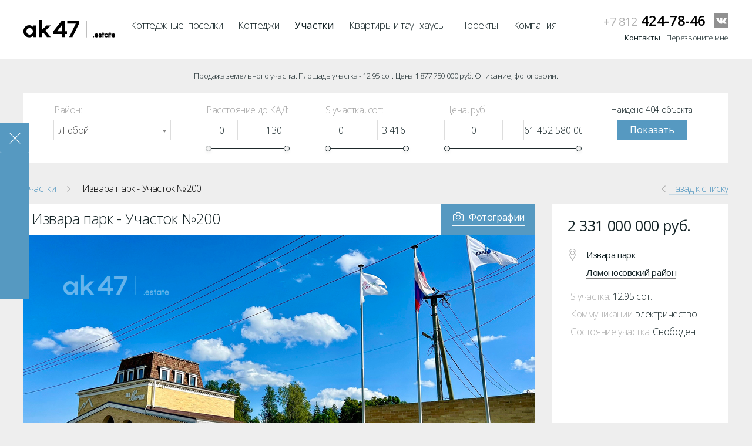

--- FILE ---
content_type: text/html; charset=UTF-8
request_url: https://ak47.estate/grounds/izvara_park_200
body_size: 6865
content:
<!DOCTYPE html>
<!--[if lt IE 7]> <html class="no-js lt-ie9 lt-ie8 lt-ie7"> <![endif]-->
<!--[if IE 7]> <html class="no-js lt-ie9 lt-ie8"> <![endif]-->
<!--[if IE 8]> <html class="no-js lt-ie9"> <![endif]-->
<!--[if gt IE 8]><!--> <html class="no-js"> <!--<![endif]-->
	<head>
		<meta name="yandex-verification" content="2828f021f5104abc" />
<!-- Yandex.Metrika counter -->
<script type="text/javascript">
    (function (d, w, c) {
        (w[c] = w[c] || []).push(function() {
            try {
                w.yaCounter32003411 = new Ya.Metrika({
                    id:32003411,
                    clickmap:true,
                    trackLinks:true,
                    accurateTrackBounce:true,
                    webvisor:true,
                    trackHash:true
                });
            } catch(e) { }
        });

        var n = d.getElementsByTagName("script")[0],
            s = d.createElement("script"),
            f = function () { n.parentNode.insertBefore(s, n); };
        s.type = "text/javascript";
        s.async = true;
        s.src = "https://mc.yandex.ru/metrika/watch.js";

        if (w.opera == "[object Opera]") {
            d.addEventListener("DOMContentLoaded", f, false);
        } else { f(); }
    })(document, window, "yandex_metrika_callbacks");
</script>
<script>
  (function(i,s,o,g,r,a,m){i['GoogleAnalyticsObject']=r;i[r]=i[r]||function(){
  (i[r].q=i[r].q||[]).push(arguments)},i[r].l=1*new Date();a=s.createElement(o),
  m=s.getElementsByTagName(o)[0];a.async=1;a.src=g;m.parentNode.insertBefore(a,m)
  })(window,document,'script','//www.google-analytics.com/analytics.js','ga');

  ga('create', 'UA-19895604-4', 'auto');
  ga('send', 'pageview');

</script>
<script type="text/javascript">(window.Image ? (new Image()) : document.createElement('img')).src = 'https://vk.com/rtrg?p=VK-RTRG-104012-50tQ2';</script>		<meta charset="utf-8">
		<meta http-equiv="Content-Type" content="text/html; charset=utf-8" />
		<meta http-equiv="X-UA-Compatible" content="IE=edge,chrome=1">
		<meta name="viewport" content="width=1220">
		<!-- Place favicon.ico and apple-touch-icon.png in the root directory -->
		<link href="/favicon.ico?r=2" rel="shortcut icon" />
		<link href='https://fonts.googleapis.com/css?family=Open+Sans:300italic,400italic,600italic,700italic,400,300,600,700&subset=latin,cyrillic-ext' rel='stylesheet' type='text/css'>
				 <meta name="description" content="На данной странице представлена информация о земельном участке  №200" /> <meta name="keywords" content="земельный участок" /><link rel="stylesheet" type="text/css" href="/js/vendor/fancybox/jquery.fancybox.css" />
<link rel="stylesheet" type="text/css" href="/css/modal.css" />
<link rel="stylesheet" type="text/css" href="/css/ajax.css" />
<link rel="stylesheet" type="text/css" href="/js/vendor/waves/waves.min.css" />
<link rel="stylesheet" type="text/css" href="/css/normalize.css" />
<link rel="stylesheet" type="text/css" href="/css/global.css?r=1.1" />
<link rel="stylesheet" type="text/css" href="/js/vendor/slider/jquery.nouislider.min.css" />
<link rel="stylesheet" type="text/css" href="/css/forms.css?r=1" />
<link rel="stylesheet" type="text/css" href="/js/vendor/select2/css/select2.min.css" />
<link rel="stylesheet" type="text/css" href="/js/vendor/jquery/jquery-ui.css" />
<link rel="stylesheet" type="text/css" href="/js/vendor/qtip/jquery.qtip.min.css" />
<link rel="stylesheet" type="text/css" href="/js/vendor/scroll/css/jquery.mCustomScrollbar.min.css" />
<link rel="stylesheet" type="text/css" href="/css/list.css?r=1" />
<link rel="stylesheet" type="text/css" href="/css/card.css?r=1" />
<link rel="stylesheet" type="text/css" href="/assets/567ceb9c/fileupload.css" />
<link rel="stylesheet" type="text/css" href="/assets/3a536032/css/media-block.css" />
<link rel="stylesheet" type="text/css" href="/assets/eebb59e4/css/style.css" />
<link rel="stylesheet" type="text/css" href="/assets/fba4c930/css/metategs.css" />
<script type="text/javascript" src="/js/vendor/jquery/jquery-1.11.3.min.js"></script>
<script type="text/javascript" src="/js/map.js?r=2"></script>
<script type="text/javascript" src="/assets/567ceb9c/fileupload.js"></script>
<script type="text/javascript" src="/assets/3a536032/js/media-block.js"></script>
<title>Продажа земельного участка №200, 12.95 сот.</title>	</head>
	<body>
		<noscript><div><img src="https://mc.yandex.ru/watch/32003411" style="position:absolute; left:-9999px;" alt="" /></div></noscript>
<script type="text/javascript" src="//eyenewton.ru/scripts/callback.min.js" charset="UTF-8" async="async"></script>
<script type="text/javascript">/*<![CDATA[*/var newton_callback_id="c3c49b6e661ee64ec03ec754912afbd9";/*]]>*/</script>		
		<div class="float-banner" id="float-banner" style="display: none;">
	<a href="javascript:void(0);" class="close waves-effect waves-button waves-light">Закрыть</a>
			<div class="wr" >
			<div class="text">
					</div>
			</div>
	</div>
		<div id="content-frame">
						<header>
	<div class="wrapper">
		<div class="callback">
						<div class="social">
													<a href="https://vk.com/ak47.estate" class="vk" target="_blank" rel="nofollow">VKontakte</a>
							</div>
			
							<div class="phone-block">
					<span>+7 812</span> 424-78-46				</div>
						
			<a href="/contacts">Контакты</a>
			&nbsp;
			<a href="#newton" class="dotted">Перезвоните мне</a>
		</div>
		<a id="logo" href="/"><img src="/images/logo.png" alt="Агентство недвижимости ak47.estate"/></a>
		<nav class="menu">
	<ul>
					<li class=""><a href="/" class=" ">Коттеджные&nbsp;&nbsp;посёлки</a></li>
					<li class=""><a href="/cottages" class=" ">Коттеджи</a></li>
					<li class="active"><a href="/grounds" class="active ">Участки</a></li>
					<li class=""><a href="/flats" class=" ">Квартиры и таунхаусы</a></li>
					<li class=""><a href="/projects" class=" ">Проекты</a></li>
					<li class=""><a href="/company" class=" ">Компания</a></li>
			</ul>
</nav>	</div>
</header>			
			<div class="page-wrapper ">
				<div id="seo-top" class="wrapper">
	Продажа земельного участка. Площадь участка - 12.95 сот. Цена 1 877 750 000 руб. Описание, фотографии.</div><div id="map-wrapper">
</div>
<section class="wrapper">
	<section class="search-form">
	<form enctype="multipart/form-data" class="form" data-url="/grounds" data-url-map="/grounds/map" id="grounds-form" action="/grounds/table" method="post">		<div class="district form-block">
			<div class="field-name">Район:</div>
			<div class="field-input">
				<select class="stylish" name="GroundsSearchForm[district]" id="GroundsSearchForm_district">
<option value="">Любой</option>
<option value="3">Всеволожский</option>
<option value="1">Выборгский</option>
<option value="8">Курортный</option>
<option value="7">Ломоносовский</option>
<option value="23">Лужский</option>
<option value="9">Петродворцовый</option>
<option value="2">Приозерский</option>
</select>			</div>
		</div>
		<div class="form-block">
			<div class="field-name">Расстояние до КАД:</div>
			<div class="double-input slider">
				<input class="number input-small lower" data-min="0" data-max="130" name="GroundsSearchForm[kad_distance_from]" id="GroundsSearchForm_kad_distance_from" type="text" value="0" />				<span class="dash">&mdash;</span>
				<input class="number input-small upper" data-min="0" data-max="130" name="GroundsSearchForm[kad_distance_to]" id="GroundsSearchForm_kad_distance_to" type="text" value="130" />				<div class="dummy"></div>
			</div>
		</div>
		<div class="form-block land-area">
			<div class="field-name">S участка, сот:</div>
			<div class="double-input slider">
				<input class="number input-small lower" data-min="0" data-max="3416" name="GroundsSearchForm[area_ground_from]" id="GroundsSearchForm_area_ground_from" type="text" value="0" />				<span class="dash">&mdash;</span>
				<input class="number input-small upper" data-min="0" data-max="3416" name="GroundsSearchForm[area_ground_to]" id="GroundsSearchForm_area_ground_to" type="text" value="3416" />				<div class="dummy"></div>
			</div>
		</div>
		<div class="form-block cost">
			<div class="field-name">Цена, руб:</div>
			<div class="double-input slider price">
				<input class="number input-medium lower" data-min="0" data-max="61452580000" name="GroundsSearchForm[price_from]" id="GroundsSearchForm_price_from" type="text" value="0" />				<span class="dash">&mdash;</span>
				<input class="number input-medium upper" data-min="0" data-max="61452580000" name="GroundsSearchForm[price_to]" id="GroundsSearchForm_price_to" type="text" value="61452580000" />				<div class="dummy"></div>
			</div>
		</div>
		<div class="search-button form-block">
			<div id="cnt" class="form-count">
				Найдено 404 объекта			</div>
			<button class="form-btn">Показать</button>
		</div>
	</form>	</section><a href="/grounds" class="backurl"><span class="lt"><</span><span>Назад к списку</span></a>
<div class="breadcrumbs">
<a href="/grounds">Участки</a><span class="gt">></span><span>Извара парк - Участок №200</span></div><section class="card ground" itemscope="" itemtype="https://schema.org/Product">
	<div class="stats short">
		<div class="stats-top" itemprop="offers" itemscope="" itemtype="https://schema.org/Offer">
							<h2 class="cost">2 331 000 000 руб.</h2>
				<meta itemprop="price" content="2331000000">
				<meta itemprop="priceCurrency" content="RUB">
									<div class="location">
									<a title="Извара парк" href="/settlements/izvara_park">Извара парк</a> <br/>
																	<a href="/grounds/search/lomonosovskii_rayon">Ломоносовский район</a> <br/>
																							</div>
		</div>
		<div class="stats-bottom" itemprop="description">
			<div class="objects">
													<div>
						S участка: <span>12.95 сот.</span>
					</div>
																					<div>
						Коммуникации: <span>электричество</span>
					</div>
													<div>
						Состояние участка: <span>Свободен</span>
					</div>
																							</div>
		</div>
		<div class="call-block">
			<a href="#newton" class="form-btn"><span>Позвоните мне</span></a>
							<div class="phone-block">
					<span>(812)</span> 424-78-46				</div>
					</div>
	</div>
			<div class="main">
		<div class="content-header-wrapper">
		<ul class="inner-menu-list  no-map">
							<li class="tab photo selected"><a href="javascript:void(0);" title="Фотографии" rel="photo"><span></span>Фотографии</a></li>
					</ul>
		<h1 class="single-page-header  no-map" itemprop="name">Извара парк - Участок №200</h1>
</div>


<div class="menu-slides-block">
				<div class="slide-item photo-slide selected">
			 <script type="text/javascript">
	// 2. This code loads the IFrame Player API code asynchronously.
	var tag = document.createElement('script');
	tag.src = "https://www.youtube.com/iframe_api";
	var firstScriptTag = document.getElementsByTagName('script')[0];
	firstScriptTag.parentNode.insertBefore(tag, firstScriptTag);
	var new_player_attributes = [];
	var players = [];
	var delay = null;
	function onPlayerStateChange(event) {
		if (event.data == YT.PlayerState.ENDED) 
			delay = window.setTimeout(function(){stopVid()},2000);
		var mmControlObj = $('#object_main_gallery .control.rightControl');
		if(event.data > -1 && mmControlObj.isVisible()) {
			if (event.data == YT.PlayerState.PAUSED || event.data == YT.PlayerState.ENDED || event.data == YT.PlayerState.CUED)
				mmControlObj.fadeIn();
			else
				mmControlObj.fadeOut();
		}
	}

	function onPlayerError() {
		delay = window.setTimeout(function(){stopVid()},2000);
	}

	function stopVid() {
		window.clearTimeout(delay);
		$("#object_main_gallery .slide .video-preview").fadeIn();
	}

	$(document).ready(function() {
		$('#object_main_gallery').on('click', '.smallSlide a, .control', function(){
			stopVid();
			for(key in players) 
				players[key].stopVideo();
		});

		$('#object_main_gallery').on('click', '.slide .video-preview', function(){
			var key = $(this).data('ytid');
			$(this).fadeOut();
			delay = window.setTimeout(function(){
				players[key].seekTo(0,true); 
				players[key].playVideo();
			},500);
		})

	});

</script>


<div id="object_main_gallery" class="photo-gallery-block slider-img">
	<div class="sliderBig">
		<div class="slidesContainer">
			<div class="slideInner" style="width: 870px; margin-left: 0px;">
												<div class="slide" style="width: 870px;float: left;">
													<a rel="gallery" title='Извара парк - Участок №200' href="/u/images/1440x810/wm_68710c107b7c3.jpeg" class="f-box">
								<img style="width:870px;height:550px;" alt="Извара парк - Участок №200" title="Извара парк - Участок №200" src="/u/images/870x550/wm_68710c107b7c3.jpeg" itemprop="image">
							</a>
																	</div>
												</div>
		</div>
	</div>
	</div>
<script type="text/javascript">
	function onYouTubeIframeAPIReady() {
		for(key in new_player_attributes) {
			players[key] = new YT.Player(key, new_player_attributes[key]);
		}
	}
</script>		</div>
		</div>
	</div>
	<div class="card-content ">
			</div>
	</section></section>
			</div>
			
			<footer>
	<section class="wrapper">
		<ul>
			<li>
				<a href="/" class="logo-small" alt="ak47.estate">ak47.estate</a>
			</li>
			<li>
				© ak47.estate 2015-2026				<span>
					Информация, предоставленная на сайте,<br/>
					не является публичной офертой
				</span>
			</li>
			<li>
								<div class="phone-block">
					<span>(812)</span> 424-78-46				</div>
							</li>
			<li>
				<a href="http://www.art.su/" class="eyelogo" target="_blank" rel="nofollow">Eyetronic</a>
			</li>
		</ul>
	</section>
	<div class="seo-bottom list">
	<div class="wrapper">
		<div class="left">

			
			<div class="columns-block">
							<div class="block">
					<h3><a href="/cottages">Коттеджи и загородные дома</a></h3>
											<div class="link"><a href="/cottages/search/iz_brus">Коттедж, загородный дом из Брус</a></div>
											<div class="link"><a href="/cottages/search/iz_gazobeton">Коттедж, загородный дом из Газобетон</a></div>
											<div class="link"><a href="/cottages/search/iz_derevyannyi-dom">Коттедж, загородный дом из Деревянный дом</a></div>
											<div class="link"><a href="/cottages/search/iz_karkas">Коттедж, загородный дом из Каркас</a></div>
											<div class="link"><a href="/cottages/search/iz_kirpich">Коттедж, загородный дом из Кирпич</a></div>
											<div class="link"><a href="/cottages/search/iz_kleenyi-brus">Коттедж, загородный дом из Клееный брус</a></div>
											<div class="link"><a href="/cottages/search/iz_monolitno-zhelezobetonnye">Коттедж, загородный дом из монолитно-железобетонные </a></div>
											<div class="link"><a href="/cottages/search/iz_otsilindrovannoe-brevno">Коттедж, загородный дом из Оцилиндрованное бревно</a></div>
											<div class="link"><a href="/cottages/search/iz_fahverk">Коттедж, загородный дом из Фахверк</a></div>
											<div class="link"><a href="/cottages/search/u_vody">Коттеджи и загородные дома у воды и на берегу озера, реки</a></div>
											<div class="link"><a href="/cottages/search/vsevolozhskii_rayon">Продажа коттеджей и домов в Всеволожском районе Ленинградской области</a></div>
											<div class="link"><a href="/cottages/search/vyborgskii_rayon">Продажа коттеджей и домов в Выборгском районе Ленинградской области</a></div>
											<div class="link"><a href="/cottages/search/vyborgskii-spb_rayon_spb">Продажа коттеджей и домов в ВыборгскомСПб  районе СПб</a></div>
											<div class="link"><a href="/cottages/search/gatchinskii_rayon">Продажа коттеджей и домов в Гатчинском районе Ленинградской области</a></div>
											<div class="link"><a href="/cottages/search/kurortnyi_rayon_spb">Продажа коттеджей и домов в Курортном районе СПб</a></div>
											<div class="link"><a href="/cottages/search/lomonosovskii_rayon">Продажа коттеджей и домов в Ломоносовском районе Ленинградской области</a></div>
											<div class="link"><a href="/cottages/search/priozerskii_rayon">Продажа коттеджей и домов в Приозерском районе Ленинградской области</a></div>
									</div>
							<div class="block">
					<h3><a href="/grounds">Земельные участки</a></h3>
											<div class="link"><a href="/grounds/search/dnp">Земельные участки ДНП в Петербурге и Ленинградской области, купить, цена</a></div>
											<div class="link"><a href="/grounds/search/izhs">Земельные участки ИЖС в Петербурге и Ленинградской области, купить, цена</a></div>
											<div class="link"><a href="/grounds/search/snt">Земельные участки СНТ в Петербурге и Ленинградской области, купить, цена</a></div>
											<div class="link"><a href="/grounds/search/u_vody">Земельные участки у воды и на берегу озера, реки</a></div>
											<div class="link"><a href="/grounds/search/10_sotok">Земельный участок 10 соток купить, цена</a></div>
											<div class="link"><a href="/grounds/search/12_sotok">Земельный участок 12 соток купить, цена</a></div>
											<div class="link"><a href="/grounds/search/15_sotok">Земельный участок 15 соток купить, цена</a></div>
											<div class="link"><a href="/grounds/search/20_sotok">Земельный участок 20 соток купить, цена</a></div>
											<div class="link"><a href="/grounds/search/30_sotok">Земельный участок 30 соток купить, цена</a></div>
											<div class="link"><a href="/grounds/search/40_sotok">Земельный участок 40 соток купить, цена</a></div>
											<div class="link"><a href="/grounds/search/50_sotok">Земельный участок 50 соток купить, цена</a></div>
											<div class="link"><a href="/grounds/search/6_sotok">Земельный участок 6 соток купить, цена</a></div>
											<div class="link"><a href="/grounds/search/60_sotok">Земельный участок 60 соток купить, цена</a></div>
											<div class="link"><a href="/grounds/search/vsevolozhskii_rayon">Продажа земельных участков в Всеволожском районе Ленинградской области</a></div>
											<div class="link"><a href="/grounds/search/vyborgskii_rayon">Продажа земельных участков в Выборгском районе Ленинградской области</a></div>
											<div class="link"><a href="/grounds/search/kurortnyi_rayon_spb">Продажа земельных участков в Курортном районе СПб</a></div>
											<div class="link"><a href="/grounds/search/lomonosovskii_rayon">Продажа земельных участков в Ломоносовском районе Ленинградской области</a></div>
											<div class="link"><a href="/grounds/search/priozerskii_rayon">Продажа земельных участков в Приозерском районе Ленинградской области</a></div>
									</div>
						</div>
		</div>
		<div class="right">
							<div class="block">
					<h3><a href="/">Коттеджные посёлки</a></h3>
											<div class="link"><a href="/settlements/search/vsevolozhskii_rayon">Коттеджные посёлки в Всеволожском районе Ленинградской области</a></div>
											<div class="link"><a href="/settlements/search/vyborgskii_rayon">Коттеджные посёлки в Выборгском районе Ленинградской области</a></div>
											<div class="link"><a href="/settlements/search/kurortnyi_rayon_spb">Коттеджные посёлки в Курортном районе СПб</a></div>
											<div class="link"><a href="/settlements/search/lomonosovskii_rayon">Коттеджные посёлки в Ломоносовском районе Ленинградской области</a></div>
											<div class="link"><a href="/settlements/search/priozerskii_rayon">Коттеджные посёлки в Приозерском районе Ленинградской области</a></div>
											<div class="link"><a href="/settlements/search/pushkinskii_rayon_spb">Коттеджные посёлки в Пушкинском районе СПб</a></div>
											<div class="link"><a href="/settlements/search/u_vody">Коттеджные посёлки у воды и на берегу озера, реки</a></div>
									</div>
							<div class="block">
					<h3><a href="/flats">Квартиры и таунхаусы</a></h3>
											<div class="link"><a href="/flats/search/vsevolozhskii_rayon">Продажа квартир и таунхаусов в Всеволожском районе Ленинградской области</a></div>
									</div>
							<div class="block">
					<h3><a href="/projects">Проекты</a></h3>
											<div class="link"><a href="/projects/search/iz_gazobeton">Проект коттеджа, загородного дома из Газобетон</a></div>
											<div class="link"><a href="/projects/search/iz_karkas">Проект коттеджа, загородного дома из Каркас</a></div>
											<div class="link"><a href="/projects/search/iz_kirpich">Проект коттеджа, загородного дома из Кирпич</a></div>
											<div class="link"><a href="/projects/search/iz_kleenyi-brus">Проект коттеджа, загородного дома из Клееный брус</a></div>
											<div class="link"><a href="/projects/search/iz_panelno-brusovoi">Проект коттеджа, загородного дома из Панельно-брусовой</a></div>
											<div class="link"><a href="/projects/search/iz_fahverk">Проект коттеджа, загородного дома из Фахверк</a></div>
									</div>
					</div>
	</div>
</div></footer>		</div>
		<div id="preloader">
			<div class="overlay"></div>
			<div class="ajax-loader"><img src="/images/ajax-loader.gif" alt=""></div>
		</div>
		<div class="body_script">
					</div>
	<script type="text/javascript" src="/js/vendor/jquery/jquery-migrate-1.2.1.min.js"></script>
<script type="text/javascript" src="/js/vendor/fancybox/jquery.fancybox.pack.js"></script>
<script type="text/javascript" src="/js/modal.js"></script>
<script type="text/javascript" src="/js/vendor/waves/waves.min.js"></script>
<script type="text/javascript" src="/js/vendor/modernizr-2.6.2.min.js"></script>
<script type="text/javascript" src="/js/vendor/textFit.min.js"></script>
<script type="text/javascript" src="/js/vendor/clamp.min.js"></script>
<script type="text/javascript" src="/js/main.js"></script>
<script type="text/javascript" src="/js/vendor/slider/jquery.nouislider.all.min.js"></script>
<script type="text/javascript" src="/js/forms.js"></script>
<script type="text/javascript" src="/js/vendor/select2/js/select2.full.min.js"></script>
<script type="text/javascript" src="/js/vendor/jquery/jquery-ui.min.js"></script>
<script type="text/javascript" src="/js/objectList.js"></script>
<script type="text/javascript" src="/js/vendor/qtip/jquery.qtip.min.js"></script>
<script type="text/javascript" src="/js/vendor/scroll/js/minified/jquery.mCustomScrollbar.min.js"></script>
<script type="text/javascript" src="/js/vendor/markerclusterer.min.js"></script>
<script type="text/javascript" src="/js/card.js?r=1"></script>
<script type="text/javascript" src="/assets/eebb59e4/js/mmSlider.js"></script>
<script type="text/javascript" src="/js/banner.js"></script>
<script type="text/javascript" src="/assets/fba4c930/js/metategs.js"></script>
<script type="text/javascript">
/*<![CDATA[*/
$(document).ready(function(){$("#grounds-form").on("change",function(){formSearchChange("grounds-form","ground");});});
jQuery(function($) {
$("#object_main_gallery").mmSlider({
				slideWidth: 870,
				smallSlideWidth: 130,
				smallSlideCount: 6,
				bigEnable: true,
				smallSlideMargin: 5,
				currentPosition: 0
			});
});
/*]]>*/
</script>
</body>
</html>

--- FILE ---
content_type: text/css
request_url: https://ak47.estate/css/modal.css
body_size: 3763
content:
/* ----- defaults ----- */
.modal-window-wrapper .fancybox-skin {
	-webkit-border-radius: 0;
	   -moz-border-radius: 0;
			border-radius: 0;

	background-color: #ffffff;
}
.modal-window-wrapper .fancybox-inner {
	height: auto !important;
	overflow: visible !important;
}
.modal-window-wrapper .fancybox-inner > img {
	margin-top: 25px;
	display: inline-block;
}
.modal-window-wrapper .fancybox-close {
	top: 13px;
	right: 19px;
	width: 19px;
	height: 19px;
	border: none;
	background: url('[data-uri]') no-repeat;
}
.modal-window-wrapper .fancybox-close:hover {
	opacity: 0.7;
}
.modal-window-wrapper .fancybox-title-float-wrap {
	position: absolute;
	top: 15px;
	width: 85%;
	left: 20px;
	max-height: 30px;
	z-index: 8050;
	font-size: 20px;
	font-weight: 300;
	text-align: left;
	overflow: hidden;
	text-overflow: ellipsis;
	font-family: 'Open Sans', Arial, "Helvetica Neue", Helvetica, sans-serif;
}
.modal-window-wrapper  .slider-img .sliderBig .slidesContainer .title {
	top: -10px;
	width: 85%;
	padding: 0;
	height: 25px;
	z-index: 8050;
	font-size: 20px;
	font-weight: 300;
	text-align: left;
	overflow: hidden;
	line-height: 35px;
	text-overflow: ellipsis;
	font-family: 'Open Sans', Arial, "Helvetica Neue", Helvetica, sans-serif;
}
.modal-window-wrapper  .slider-img .sliderBig .slidesContainer .title span,
.modal-window-wrapper .fancybox-title-float-wrap span {
	margin: 0;
	padding: 0;
	color: #000000;
	display: inline;
	font-size: 20px;
	font-weight: 300;
	background: none;
	text-shadow: none;
	line-height: 35px;
	white-space: nowrap;
	font-family: 'Open Sans', Arial, "Helvetica Neue", Helvetica, sans-serif;
}
.modal-window-wrapper  .slider-img .sliderBig .slidesContainer .slide {
	padding-top: 21px;
}
.modal-window-wrapper .slider-img .sliderBig {
	height: 571px;
}

.modal-window-wrapper .slider-img .sliderBig .slidesContainer {
	height: 571px;
}
.modal-window-wrapper .fancybox-nav.fancybox-prev,
.modal-window-wrapper .fancybox-nav.fancybox-next{
	margin-top: 25px;
	width: 70px;
	height: calc(100% - 25px);
	height: -moz-calc(100% - 25px);
	height: -webkit-calc(100% - 25px);
	position: absolute;
	bottom: 0;
}
.modal-window-wrapper .fancybox-nav.fancybox-prev:hover{
	background: url('[data-uri]') center center no-repeat rgba(0,0,0,0.5);
}
.modal-window-wrapper .fancybox-nav.fancybox-next:hover {
	background: url('[data-uri]') center center no-repeat rgba(0,0,0,0.5);
}
.modal-window-wrapper .fancybox-nav.fancybox-prev{
	background: url('[data-uri]') center center no-repeat rgba(0,0,0,0.2);
}
.modal-window-wrapper .fancybox-nav.fancybox-next{
	background: url('[data-uri]') center center no-repeat rgba(0,0,0, 0.2);
}

--- FILE ---
content_type: text/css
request_url: https://ak47.estate/css/ajax.css
body_size: 444
content:
#preloader {
  position: absolute;
  height: 100%;
  width: 100%;
  top: 0;
  left: 0;
  z-index: 1000;
  display: none;
  opacity: 0;
}
#preloader .overlay {
  position: absolute;
  height: 100%;
  width: 100%;
  top: 0;
  left: 0;
  background-color: #5699c1;
  display: none;
}
#preloader .ajax-loader {
  position: fixed;
  top: 50%;
  left: 50%;
  width: 31px;
  height: 31px;
  padding: 4px;
  border-radius: 4px;
  background: #5699c1;
}

--- FILE ---
content_type: text/css
request_url: https://ak47.estate/css/global.css?r=1.1
body_size: 13284
content:
body, html {
	margin: 0;
	padding: 0;
	height: 100%;
	min-width: 1220px;
	position: relative;
	background-color: #eeeeee;
}
body {
	margin: 0 auto;
	font-size: 16px;
	font-weight: 300;
	letter-spacing: -0.4px;
	font-family: 'Open Sans', Arial, "Helvetica Neue", Helvetica, sans-serif;
}
.map-point,
.noselect {
	-webkit-touch-callout: none;
	-webkit-user-select: none;
	-khtml-user-select: none;
	-moz-user-select: none;
	-ms-user-select: none;
	user-select: none;
}
a {
	color: #152427;
	font-size: 15px;
	font-weight: 400;
	line-height: 15px;
	text-decoration: none;
	border-bottom: 1px solid #7f7f7f;
	border-bottom: 1px solid rgba(0, 0, 0, 0.5);
	font-family: 'Open Sans', Arial, "Helvetica Neue", Helvetica, sans-serif;
}
a,
a:visited,
a:focus,
a:active {
	outline: none;
	outline: 0 none !important;
}
a:hover {
	border-color: transparent;
}
a.dotted {
	color: #000000;
	font-size: 16px;
	font-weight: 300;
	line-height: 27px;
	border-bottom: 1px dotted #afafaf;
	font-family: 'Open Sans', Arial, "Helvetica Neue", Helvetica, sans-serif;
}
a.dotted:hover {
	border-color: transparent;
}
.wrapper {
	width: 1200px;
	margin: 0 auto;
}
#content-frame {
	display: -webkit-flex; /* Safari */
	-webkit-flex-direction: column; /* Safari 6.1+ */
	display: flex;
	min-height: 100%;
	flex-direction: column;
}
.nowrap {
	white-space: nowrap;
}
.page-wrapper {
	/* Pepperidge Farm remembers. */
	 -webkit-box-flex: 1 0 auto;
	 /* IE10, ugh */
	 -ms-flex: 1 0 auto;
	 /* Unprefixed */
	 flex: 1 0 auto;
	 /* prefixed webkit syntax */
	 -webkit-flex: 1 0 auto;
	/*margin-bottom: 95px;*/
}
/* ----- common ----- */
.phone-block {
	color: #000000;
	font-size: 28px;
	font-weight: 300;
	line-height: 25px;
	font-family: 'Open Sans', Arial, "Helvetica Neue", Helvetica, sans-serif;
}
.phone-block span{
	color: #b0b0b0;
	font-size: 20px;
	font-weight: 300;
	line-height: 25px;
	font-family: 'Open Sans', Arial, "Helvetica Neue", Helvetica, sans-serif;
}
header {
	min-height: 58px;
	padding-top: 22px;
	padding-bottom: 20px;
	background-color: #ffffff;
}
header #logo {
	float: left;
    width: 156px;
    height: 30px;
    border: none;
    margin-top: 12px;
	/*background: url(/images/logo.png) no-repeat;*/
}
header #logo:hover {
	opacity: 0.7;
}
header nav.menu {
	width: 775px;
	margin-left: 182px;
}
nav.menu ul {
	margin: 0;
	padding: 0;
	overflow: hidden;
	position: relative;
	white-space: nowrap;
}
nav.menu ul li {
	float: left;
	position: relative;
	text-align: center;
}
nav.menu ul li:before {
	left: 0;
	right: 0;
	height: 0;
	bottom: 0;
	content: "";
	position: absolute;
	border-top: 1px solid #dddddd;	
}
nav.menu ul li a{
	border: none;
	color: #152427;
	/*margin: 0 30px;
	font-size: 18px;*/
	margin: 0 13px;
	font-size: 17px;
	font-weight: 300;
	line-height: 25px;
	position: relative;
	padding: 8px 0 18px;
	display: inline-block;
	border-bottom: 1px solid transparent;
	font-family: 'Open Sans', Arial, "Helvetica Neue", Helvetica, sans-serif;
}
nav.menu ul li:first-child a{
	margin-left: 0px!important;
}
nav.menu ul li:last-child a{
	margin-right: 0px!important;
}
nav.menu ul li:hover a {
	color: #b0b0b0;
}
nav.menu ul li.active a{
	font-weight: 400;
	border-bottom: 1px solid #152427;
}
header .callback {
	width: 240px;
	float: right;
	margin-top: -1px;
	text-align: right;
}
header .callback > a {
	color: #152427;
	font-size: 13px;
	border-bottom-color: #152427;
}
header .callback > a:hover {
	border-bottom-color: transparent;
}
header .callback .phone-block {
	// float: right;
	font-size: 24px;
	line-height: 28px;
	margin-left: 12px;
	font-weight: 600;
}
header .callback .phone-block span{
	font-size: 20px;
	line-height: 28px;
	font-weight: normal;
}

header .callback .social {
	width: 24px;
	float: right;
	overflow: hidden;
	margin-top: -2px;
	margin-left: 15px;
}
header .callback .social a{
	width: 24px;
	height: 24px;
	border: none;
	text-indent: 9000px;
	display: inline-block;
	text-decoration: none;
	background-image: url('[data-uri]');
}
header .callback .social a:hover{
	background-position: 0 -24px;
}
header .callback .social a.vk {
	background-position: 0 -48px;
}
header .callback .social a.vk:hover{
	background-position: 0 -72px;
}
/* seo */
#seo-top {
	color: #152427;
	font-size: 13px;
	font-weight: 300;
	text-align: center;
	margin: 20px auto 0px;
	font-family: 'Open Sans', Arial, "Helvetica Neue", Helvetica, sans-serif;

}
#seo-top * {
	margin: 0;
	padding: 0;
	font-weight: 300;
	font-family: 'Open Sans', Arial, "Helvetica Neue", Helvetica, sans-serif;
}
#seo-top h1 {
	font-size: 30px;
}
footer #seo-bottom,
footer .seo-bottom {
	color: #152427;
	font-size: 11px;
	font-weight: 300;
	margin-top: 20px;
	line-height: 20px;
	/*text-align: center;*/
	border-top: 1px solid #dddddd;
	font-family: 'Open Sans', Arial, "Helvetica Neue", Helvetica, sans-serif;

}
footer .seo-bottom .link {
	width: 390px;
	display: inline-block;
}
footer #seo-bottom {
	margin: 0 0 30px 0;
	padding: 0;
	border: none;
	width: 780px;
	font-weight: 600;
	-webkit-column-span: all;
	    column-span: all;
	/*display:inline-block;*/
/*	-webkit-column-break-inside: avoid;
	page-break-inside: avoid;
	break-inside: avoid;*/
}
footer #seo-bottom * {
	margin: 0;
	padding: 0;
}
footer .seo-bottom a {
	color: #5699c1;
	font-size: 11px;
	border-bottom-color: transparent;
	font-family: 'Open Sans', Arial, "Helvetica Neue", Helvetica, sans-serif;
}
footer .seo-bottom a:hover {
	border-bottom-color: #89b8d4;
}
footer .seo-bottom.list .block {
	margin-bottom: 20px;
	// display: inline-block;
	-webkit-column-break-inside: avoid;
          page-break-inside: avoid;
               break-inside: avoid;
}
footer .seo-bottom.list h3,
footer .seo-bottom.list h3 a {
	color: #152427;
	margin-top: 0px;
	font-size: 15px;
	font-weight: 800;
}
footer .seo-bottom.list h3 {
	margin-bottom: 8px;
}
footer .seo-bottom.list h3 a:hover {
	border-bottom-color: #152427;
}
footer .seo-bottom.list .wrapper{
	text-align: left;
	/*-webkit-columns: 3;
	-moz-columns: 3;
	columns: 3;
    -webkit-column-width: 390px;
    -moz-column-width: 390px;
    column-width: 390px;*/
	padding: 2em 0;
}
footer .seo-bottom.list .wrapper .left{
	float: left;
	width: 805px;
}
footer .seo-bottom.list .wrapper .left .columns-block {
	width: 805px;
	-moz-column-fill: balance;
   column-fill: balance;
	-webkit-columns: 2;
	-moz-columns: 2;
	columns: 2;
	-webkit-column-width: 390px;
	-moz-column-width: 390px;
	column-width: 390px;
}
footer .seo-bottom.list .wrapper .right {
	margin-left: 805px;
}

/* ----- footer ----- */
footer {
	/*left: 0;*/
	/*top: 100%;*/
	width: 100%;
	min-height: 72px;
	overflow: hidden;
	padding: 23px 0 0;
	/*position: absolute;*/
	/*margin: -95px 0 auto;*/
	background-color: #fff;
}
footer .wrapper {
	overflow: hidden;
	position: relative;
}
footer ul {
	margin: 0;
	padding: 0;
	list-style: none;
}
footer li {
	float: left;
}
footer li:nth-of-type(1) {
	width: 178px;

}
footer li:nth-of-type(2) {
	width: 225px;
	color: #b0b0b0;
	font-size: 13px;
	line-height: 8px;
	font-weight: 400;
	font-family: 'Open Sans', Arial, "Helvetica Neue", Helvetica, sans-serif;

}
footer li:nth-of-type(2) span {
	display: block;
	font-size: 11px;
	margin-top: 9px;
	line-height: 16px;
	font-weight: 400;
	font-family: 'Open Sans', Arial, "Helvetica Neue", Helvetica, sans-serif;
}
footer li:nth-of-type(3) {
	width: 200px;
	padding-top: 9px;
	margin-left: 144px;
}
footer li:nth-of-type(4) {
	width: 128px;
	float: right;
	padding-top: 7px;
}
footer li a.logo-small {
	width: 156px;
	height: 30px;
	border: none;
	display: block;
	text-indent: -9999px;
	background: url(/images/logo.png) no-repeat;
}
footer li a.eyelogo {
	width: 125px;
	height: 33px;
	border: none;
	display: block;
	text-indent: -9999px;
	background: url(/images/eyelogo.png) no-repeat;
}
footer li a:hover{
	opacity: 0.7;
}
/*---- srch-frm ----*/
.search-form {
	width: 1200px;
	position: relative;
	margin-bottom: 33px;
}
/*---- text-block ----*/
.text-block h1{
	color: #152427;
	font-size: 20px;
	font-weight: 300;
	line-height: 25px;
	font-family: 'Open Sans', Arial, "Helvetica Neue", Helvetica, sans-serif;
}
.text-block nav.menu {
	margin: 30px 0 20px;
}
.text-block nav.menu ul li a {
	color: #5699c1;
	font-size: 20px;
	font-weight: 300;
	padding: 15px 0 15px;
}
.text-block nav.menu ul li a:hover {
	color: #506978;
}
.text-block nav.menu ul li a.active,
.text-block nav.menu ul li a:active {
	color: #152427;
}
/*---- pager ----*/
.pager .yiiPager{
	overflow: hidden;
	list-style: none;
	margin-bottom: 20px;
}
.pager .yiiPager .page,
.pager .yiiPager .previous,
.pager .yiiPager .next,
.pager .yiiPager .first,
.pager .yiiPager .last{
	float: left;
	color: #81898a;
}
.pager {
	float: right;
}
.pager .yiiPager a{
	display: inline-block;
	text-decoration: none;
	border-bottom: 1px dotted #81898a;
	margin: 0 10px;
}
.pager .yiiPager .page.selected a{
	border: none;
}
.pager .yiiPager a:hover{
	border-bottom: 1px dotted rgba(0,0,0,0);
}
.pager .yiiPager .hidden{
	display: none;
}
.items .ajax-loader{
	display: block;
	height: 11px;
	margin: 20px 0;
	background: url('/images/ajax-loader2.gif') 50% 50% no-repeat;
	clear: both;
}
/*--- banner ---*/
.float-banner {
	top: 50%;
	width: 50px;
	z-index: 2000;
	height: 250px;
	position: fixed;
	padding-top: 50px;
	margin-top: -150px;
	background-color: #5699c1;
}
.float-banner .close {
	top: 0;
	left: 0;
	padding: 0;
	width: 50px;
	height: 50px;
	display: block;
	text-indent: -9000px;
	border-bottom: 1px solid #abcce0;
	position: absolute;
	background: url('[data-uri]') no-repeat no-repeat center center;
}
.float-banner .close:hover {
	opacity: 0.8;
}
.float-banner .wr {
	width: 50px;
	height: 250px;
	position: relative;
}
.float-banner .wr.url {
	padding: 0;
	border-bottom-color: transparent;
}
.float-banner .wr.url:hover {
	opacity: 0.8;
}

.float-banner .text {
	-moz-transform: translateX(-50%) translateY(-50%) rotate(-90deg);
	-webkit-transform: translateX(-50%) translateY(-50%) rotate(-90deg);
	transform:  translateX(-50%) translateY(-50%) rotate(-90deg);
	/* Internet Explorer */
	filter: progid:DXImageTransform.Microsoft.BasicImage(rotation=3);
	 top: 50%;
	left: 50%;
	 position: absolute;
	/*text-align: center;*/
	white-space:nowrap;
}
.float-banner .text,
.float-banner .text a {
	color: #ffffff;
	font-size: 19px; 
}
.float-banner .text a {
	border-bottom-color: transparent;
}
.relative {
	position: relative;
}

a.backurl {
	float: right;
	color: #5699c1;
	font-size: 16px;
	font-weight: 300;
	line-height: 20px;
	border-bottom: none;
	font-family: 'Open Sans', Arial, "Helvetica Neue", Helvetica, sans-serif;
}
a.backurl span {
	display: inline-block;
	border-bottom: 1px solid #c8d9e3;
}
a.backurl:hover span {
	border-bottom: 1px solid transparent;
}
span.lt {
	width: 7px;
	height: 17px;
	margin-right: 5px;
	text-indent: -9000px;
	display: inline-block;
	border-bottom: none!important;
	background: url('[data-uri]') left bottom no-repeat;
}
span.gt {
	width: 7px;
	height: 17px;
	margin-right: 5px;
	text-indent: -9000px;
	display: inline-block;
	border-bottom: none!important;
	background: url('[data-uri]') left bottom no-repeat;
}
.breadcrumbs {
	float: left;
    font-size: 16px;
    line-height: 20px;

}
.breadcrumbs .gt {
	margin-left: 19px;
	margin-right: 19px;
}

.breadcrumbs a {
    color: #5699c1;
    font-size: 16px;
    font-weight: 300;
    line-height: 20px;
    border-bottom: 1px solid #c8d9e3;
    font-family: 'Open Sans', Arial, "Helvetica Neue", Helvetica, sans-serif;
}
.breadcrumbs a:hover {
	border-bottom: 1px solid transparent;
}
@-webkit-keyframes blink {
  100% { color: #f6f6f6; }
}
@keyframes blink {
  100% { color: #f6f6f6; }
}

--- FILE ---
content_type: text/css
request_url: https://ak47.estate/css/forms.css?r=1
body_size: 5887
content:
.form {
	margin: 20px 0;
	overflow: hidden;
	padding: 19px 51px;
	background: #ffffff;
}
.form input {
    border-radius: 0;
    -webkit-appearance: none;
    -webkit-border-radius:0px;
}
.form input[type="text"],
.form input[type="password"],
.form textarea {
	height: 31px;
	color: #152427;
	font-size: 16px;
	font-weight: 300;
	padding: 1px 0px;
	border: 1px solid #dddddd;
	font-family: 'Open Sans', Arial, "Helvetica Neue", Helvetica, sans-serif;
}
.form input.input-small {
	width: 53px;
	text-align: center;
}
.form input.input-medium {
	width: 98px;
	text-align: center;
}
.form input.input-large {
}
.form input[type="text"]:focus,
.form input[type="text"]:hover,
.form input[type="password"]:focus,
.form input[type="password"]:hover,
.form textarea:focus,
.form textarea:hover,
.form select:focus,
.form select:hover {
	color: #152427;
	outline: 0 none;
	/*border-color: #152427;*/
	box-shadow:  0 0 3px 3px rgba(142, 213, 255, 0.3);


/*	-webkit-box-shadow: 0px 0px 4px 0px #152427;
		 -moz-box-shadow: 0px 0px 4px 0px #152427;
			 -o-box-shadow: 0px 0px 4px 0px #152427;
			box-shadow: 0px 0px 4px 0px #152427;*/
}
.form select {
	width: 200px;
	height: 35px;
	color: #152427;
	padding: 0 7px;
	border: 1px solid #dddddd;
	font-family: 'Open Sans', Arial, "Helvetica Neue", Helvetica, sans-serif;
}
.form .select2-container--default .select2-selection--single {
	height: 35px!important;
	outline: none!important;
	border-radius: 0!important;
	border-color: #dddddd!important;
}
.form .select2-container--default.select2-container--open.select2-container--below .select2-selection--single {
	border-color: #dddddd!important;
	/*border-color: #152427!important;*/
}
.form .select2-selection__rendered {
	line-height: 35px!important;
}
.form .select2-container--default .select2-selection--single .select2-selection__arrow {
	height: 35px!important;
}
.form .select2-container--default.select2-container--open {
	box-shadow:  0 -2px 3px 3px rgba(142, 213, 255, 0.3);
}
.select2-container--default .select2-results>.select2-results__options {
	max-height: 1000px!important;
}
.select2-dropdown {
	border-radius: 0!important;
	border-color: #dddddd!important;
	/*border-color: #152427!important;*/
	box-shadow:  0 3px 3px 3px rgba(142, 213, 255, 0.3);
}
.select2-container--default .select2-results__option--highlighted[aria-selected] {
    background-color: #cde6f2!important;
    color: #041f22!important;
}
.select2-results__option[aria-selected] {
    color: #041f22!important;
}
.form-btn {
	color: #ffffff;
	font-size: 16px;
	padding: 4px 20px;
	background: #5699c1;
	border: 2px solid #5699c1;
	font-family: 'Open Sans', Arial, "Helvetica Neue", Helvetica, sans-serif;
}
.form-btn:hover {
	color: rgba(255,255,255,0.6);
}
.form .field-name {
	color: #a4a4a4;
	font-size: 16px;
	line-height: 20px;
	padding-left: 1px;
	margin-bottom: 7px;
}
.form label {
	color: #152427;
	font-size: 16px;
	line-height: 30px;
	font-weight: lighter;
}
.form .form-block:first-child{
	margin-left: 0!important;
}
.form .form-block {
	float: left;
	margin-left: 59px;
}
.form .dash{
	width: 27px;
	text-align: center;
	display: inline-block;
}
.form .search-button {
	text-align: center;
	position: relative;
}
.form .search-button .form-count {
	left: 50%;
	top: -27px;
	width: 170px;
	color: #152427;
	font-size: 14px;
	position: absolute;
	margin-left: -85px;
}

.form .search-button .form-count .preloader {
	height: 14px;
	background: url('/images/ajax-loader2.gif') 50% 50% no-repeat;
}

/* ----- checkboxes ----- */
.form input.checkbox {
	opacity: 0;
	width: 21px;
	height: 21px;
	cursor: pointer;
	padding-top: 2px;
	padding-right: 4px;
	vertical-align: top;
}
.form input.checkbox + label {
	cursor: pointer;
}
.form input.checkbox + label:before {
	content: '';
	width: 27px;
	height: 26px;
	cursor: pointer;
	display: inline-block;
	margin: 0 6px -6px -25px;
	background: url(/images/checkbox_new.png) -28px 0px no-repeat;
}
.form input.checkbox:checked + label:before {
	background-position: 0 0;
}

.form input.checkbox:hover + label:before {
	background-position: -82px 0;
}

.form input.checkbox:hover:checked + label:before {
	background-position: -54px 0;
}

/* ----- slider ----- */
.form .slider .dummy {
	padding: 0 5px;
	margin-top: 14px;
	margin-left: 1px;
	margin-bottom: 5px;
}
.form .noUi-target {
	height: 1px;
	border: none;
	cursor: pointer;
	background: #dddddd;
}
.form .noUi-connect {
	background: #152427;
}
.form .noUi-handle {
	top: -5px;
	left: -6px;
	width: 10px;
	height: 10px;
	cursor: pointer;
	border-radius: 5px;
	border: 1px solid #152427;
}
.form .noUi-handle:after,
.form .noUi-handle:before {
	display: none;
}
/* ----- settlements ----- */
#settlements-form {
	height: 82px;
}
#settlements-form .form-block {
	margin-left: 35px;
}
#settlements-form .checkbox-wrap {

}
#settlements-form .ground {
	margin-top: -5px;
}
#settlements-form .search-button {
	margin-top: 27px;
    margin-left: 36px;
}
/* ----- cottages ----- */
#cottages-form {
	padding: 19px 31px;
}
#cottages-form select {
	width: 190px;
}
#cottages-form .form-block {
	float: left;
	margin-left: 30px;
}
#cottages-form .area {
	margin-left: 29px;
}
#cottages-form .land-area .dash{
	width: 26px; 
}
#cottages-form .cost .dash {
	width: 31px; 
}
#cottages-form .form-btn {
	padding: 4px 17px;
}
#cottages-form .search-button {
	margin-top: 27px;
}
/* ----- grounds ---- */
#grounds-form .search-button {
	margin-top: 27px;
}
/* ----- flats ---- */
#flats-form {
	padding: 19px 30px;
}
#flats-form select {
	width: 190px;
}
#flats-form .form-block {
	margin-left: 30px;
}
#flats-form .form-block.types {
    margin-top: 10px;
}
#flats-form .form-block.search-button {
	margin: 28px 0 0 35px;
}
#projects-form .form-block {
	margin-left: 30px;
}
#projects-form .form-block.search-button {
	margin: 28px 0 0 35px;
}
#projects-form .form-block.floors-form-block {
	margin-top: 10px;
}

--- FILE ---
content_type: text/css
request_url: https://ak47.estate/css/list.css?r=1
body_size: 17679
content:
/*---- sorter --- */
.list-view.object-list .sorter {
	margin-bottom: 20px;
	/*float: left;*/
}
.list-view.object-list .sorter,
.list-view.object-list .sorter a{
	color: #152427;
	font-size: 16px;
	text-align: left;
	font-weight: 300;
	line-height: 25px;
	white-space: nowrap;
	font-family: 'Open Sans', Arial, "Helvetica Neue", Helvetica, sans-serif;
}
.list-view.object-list .sorter a{
	position: relative;
	border-bottom: 1px dotted #81898a;
}
.list-view.object-list .sorter a:hover{
	border-color: transparent;
}
.list-view.object-list .sorter li {
	margin-left: 40px;
}
.list-view.object-list .sorter a.asc,
.list-view.object-list .sorter a.desc {
	background: none;
	padding-right: 0;
	position: relative;
}
.list-view.object-list .sorter a.asc:after,
.list-view.object-list .sorter a.desc:after {
	top: 8px;
	width: 8px;
	height: 9px;
	right: -12px;
	content: ' ';
	position: absolute;
	background: url('[data-uri]') right top no-repeat;
}
.list-view.object-list .sorter a.desc:after {
	background: url('[data-uri]') right top no-repeat;
}
/* listview */
.object-list > ul{
	margin: 0;
	padding: 0;
	width: 100%;
	clear: left;
	overflow: hidden;
	min-height: 200px;
}
.object-list ul li.project {
	float: left;
	width: 276px;
	height: 297px;
	overflow: hidden;
	margin-right: 32px;
	margin-bottom: 32px;
	background: #ffffff;
	list-style-type: none;
}
.object-list ul li.project.short {
	height: 251px;
}
.object-list.threes ul li.project {
	margin-right: 21px;
}
.object-list.fours ul li.project:nth-child(4n){
	margin-right: 0;
}
.object-list.threes ul li.project:nth-child(3n){
	margin-right: 0;
}
.project .pr-image>a{
	width: 276px;
	border: none;
	height: 184px;
	display: block;
	overflow: hidden;
	position: relative;
}
.balloon.project .pr-image>a{
	width: 230px;
	height: 152px;
}
.project .pr-image a img {
	display: block;
}
.project .pr-image a img.google {
	margin-top: -30px;
}
.project .pr-area,
.project .pr-area .area-shadow {
	top: 0px;
	left: 0px;
	z-index: 10;
	position: absolute;
}
.project .pr-area .area-text {
	z-index: 30;
	color: #fff;
	width: 252px;
	height: 147px;
	font-size: 15px;
	overflow: hidden;
	font-weight: 300;
	line-height: 30px;
	position: relative;
	padding: 22px 5px 15px 17px;
	font-family: 'Open Sans', Arial, "Helvetica Neue", Helvetica, sans-serif;
}
.project .pr-area .area-text.project {
	line-height: 23px;
}
.balloon.project .pr-area .area-text{
	width: 206px;
	height: 115px;
	font-size: 13px;
	line-height: 17px;
}
.project .pr-area .area-text .table {
	margin-bottom: 15px;
	overflow: hidden;
}
.project .pr-area .area-text .right, 
.project .pr-area .area-text .left {
	float: left;
}
.project .pr-area .area-text .left {
	width: 120px;
	margin-right: 6px;
}
.project .pr-area .area-text .right {
	width: 126px;
}
.balloon.project .pr-area .area-text .left {
	width: 97px;
}
.balloon.project .pr-area .area-text .right {
	width: 103px;
}
.project .pr-area .area-text .description {
	clear: both;
	line-height: 15px;
}
.project .pr-area .area-text span {
	display: block;
	font-weight: 500;
}
.project .pr-area .area-text span.old-price {
	display: inline;
	text-decoration: line-through;
}
.project .pr-area .area-shadow {
	width: 276px;
	height: 184px;
	background: rgba(86,153,193,0.95);
}
.balloon.project .area-shadow {
	width: 230px;
	height: 152px;
}
.project .pr-image a .pr-area {
	zoom: 1;
	filter: alpha(opacity=0);
	opacity: 0;
	-webkit-transition: all 0.2s ease 0s;
	-moz-transition: all 0.2s ease 0s;
	-ms-transition: all 0.2s ease 0s;
	-o-transition: all 0.2s ease 0s;
	transition: all 0.2s ease 0s;
}
.project .pr-image a:hover .pr-area {
	filter: alpha(opacity=99);
	opacity: 99;
}
.project .pr-image a .pr-price {
	left: 10px;
	bottom: 11px;
	padding: 10px;
	color: #152427;
	display: block;
	font-weight: 600;
	position: absolute;
	white-space: nowrap;
	background: #ffffff;
	font-family: 'Open Sans', Arial, "Helvetica Neue", Helvetica, sans-serif;

	zoom: 1;
	filter: alpha(opacity=99);
	opacity: 99;
	-webkit-transition: all 0.5s ease 0s;
	-moz-transition: all 0.5s ease 0s;
	-ms-transition: all 0.5s ease 0s;
	-o-transition: all 0.5s ease 0s;
	transition: all 0.5s ease 0s;
}
.project .pr-image a:hover .pr-price {
	filter: alpha(opacity=0);
	opacity: 0;
}
.project .pr-image a .pr-price .old-price {
	color: #da1717;
	text-decoration: line-through;
}
.project .pr-image a .pr-sticker {
	top: 0px;
	left: 0px;
	font-size: 15;
	color: #ffffff;
	display: block;
	font-weight: 600;
	position: absolute;
	padding: 10px 20px;
	white-space: nowrap;
	background: #da1717;
	font-family: 'Open Sans', Arial, "Helvetica Neue", Helvetica, sans-serif;

	zoom: 1;
	filter: alpha(opacity=99);
	opacity: 99;
	-webkit-transition: all 0.5s ease 0s;
	-moz-transition: all 0.5s ease 0s;
	-ms-transition: all 0.5s ease 0s;
	-o-transition: all 0.5s ease 0s;
	transition: all 0.5s ease 0s;
}
.project .pr-image a:hover .pr-sticker {
	filter: alpha(opacity=0);
	opacity: 0;
}

.project .pr-parameters {
	width: 244px;
	height: 103px;
	font-size: 15px;
	line-height: 30px;
	padding: 5px 16px;
}
.balloon.project .pr-parameters {
	width: 210px;
	height: 71px;
	font-size: 13px; 
	line-height: 22px;
	padding: 5px 10px;
}
.project .pr-parameters.short {
	height: 53px;
}
.project.short .pr-parameters.short {
	height:57px;
}
.project .pr-parameters h2 {
	margin: 0 0 3px;
	overflow:hidden;
	font-size: 15px!important;
	font-weight: 600!important;
	line-height: 22px;
	white-space:nowrap; 
	position: relative;
	text-overflow:ellipsis;
}
.balloon.project .pr-parameters h2 {
	height: 22px;
	font-size: 13px!important;
}
.project .pr-parameters h2 a {
	font-weight: 600!important;
	font-size: 15px!important;
	line-height: 22px;
}
.balloon.project .pr-parameters h2 a {
	font-size: 13px!important;
}
.project .pr-parameters .params {
	margin: 0;
	padding: 0;
	width: 255px;
	overflow: hidden;
}
.balloon.project .pr-parameters .params {
	width: 209px;
}
/*.pr-parameters h2:hover{
	overflow: visible;
}
.pr-parameters h2:hover > a {
	visibility: hidden;
}*/
.project .pr-parameters h2 .hover {
	top: -5px;
	left: -5px;
	padding: 5px;
	z-index: 100;
	display: none;
	border-radius: 3px;
	position: absolute;
	background: #ffffff;
	white-space: normal; 
	-webkit-box-shadow: 0px 0px 13px 2px rgba(0,0,0,0.75);
	-moz-box-shadow: 0px 0px 13px 2px rgba(0,0,0,0.75);
	box-shadow: 0px 0px 13px 2px rgba(0,0,0,0.75);
}
.project .pr-parameters h2 .hover a {
	width: 100%;
	height: 100%;
	line-height: 30px;
	display: inline-block;
	border-bottom: 1px solid transparent;
}
/*.pr-parameters h2:hover .hover {
	display: block;

}*/
.project .pr-parameters .params li {
	float: left;
	list-style-type: none;
}
.project .pr-parameters .params li span {
	color: #b0b0b0;
	font-size: 13px;
	line-height: 30px;
}

.balloon.project .pr-parameters .params li span {
	line-height: 22px;
}
.project .pr-parameters .params li:last-child span {
	display: none;
}
.project .pr-timer{
	height: 50px;
}
.project .pr-timer .caption{
	float: left;
	color: #fff;
	height: 44px;
	width: 103px;
	padding-top: 6px;
	text-align: center;
	background-color: #da1717;

	font-size: 13px;
	font-weight: 600;
	line-height: 18px;
	font-family: 'Open Sans', Arial, "Helvetica Neue", Helvetica, sans-serif;
}
.project .pr-timer .timer {
	border: none;
	height: 42px;
	padding-top: 8px;
	margin-left: 103px;
	background-color: #f6f6f6;
}
.project .pr-timer .timer .wr {
	max-width: 140px;
	margin: 0 auto;
	white-space: nowrap;
}
.project .pr-timer .timer * {
	border: none;
	background-color: #f6f6f6;
}
.project .pr-timer .timer .countdown-section {
    float: none;
    position: relative;
    display: inline-block;
}
.project .pr-timer .timer .countdown-section:after {
	top: 0;
	right: -3px;
	z-index: 100;
	content: ':';
	opacity: 0.5;
	font-size: 22px;
	line-height: 20px;
	position: absolute;
	font-family: 'Open Sans', Arial, "Helvetica Neue", Helvetica, sans-serif;
	-webkit-animation: blink 1s linear infinite;
	animation: blink 1s linear infinite;
}
.project .pr-timer .timer .countdown-section:last-of-type:after {
	content: none;
}
.project .pr-timer .timer .countdown-period {
	opacity: 0.5;
	font-size: 12px;
	line-height: 12px;
	text-transform: lowercase;
	font-family: 'Open Sans', Arial, "Helvetica Neue", Helvetica, sans-serif;
}
.project .pr-timer .timer .countdown-amount {
	color: #152427;
	font-size: 22px;
	font-weight: 500;
	line-height: 20px;
	font-family: 'Open Sans', Arial, "Helvetica Neue", Helvetica, sans-serif;
}
.balloon.project .noobjects {
	width: 417px;
	font-size: 20px;
	padding-top: 27px;
	line-height: 44px;
	text-align:center;
	padding-bottom: 30px;
}
.balloon.project .noobjects a {
	font-size: 20px;
	line-height: 44px;
}
.qtip-tipsy {
	font-size: 15px;
	font-weight: 400;
	font-family: 'Open Sans', Arial, "Helvetica Neue", Helvetica, sans-serif;
}
.qtip-tipsy a{
	color: white;
} 
/* mapped */
.page-wrapper.mapped {
	position: relative;
}
.page-wrapper.mapped #seo-top,
.page-wrapper.mapped .list-view.object-list.fours,
.page-wrapper.mapped .table-view.object-list {
	display: none;
}
.page-wrapper.mapped .search-form {
	top: 0px;
	z-index: 1001;
	margin-bottom: 0;
	position: absolute;
}
.page-wrapper.mapped .search-form form {
	margin-bottom: 0;
}
#map-frame {
	display: none;
}
.page-wrapper.mapped #map-frame {
	top: 0;
	left: 0;
	width: 100%;
	z-index: 1000;
	display: block;
	height: 1100px;
	position: relative;
}
.view-menu-list {
	right: 0;
	margin: 0;
	height: 50px;
	bottom: -65px;
	background: #fff;
	position: absolute;
	margin: 0;
	float: right;
	height: 22px;
	overflow: hidden;
	width: 320px;
	padding: 9px 15px 19px 30px;
	list-style-type: none;
}
.view-menu-list.no-grid{
	width: 225px;
}
.view-menu-list.no-table{
	width: 210px;
}
.view-menu-list li {
	float: left;
	position: relative;
}
.view-menu-list li:before {
	left: 0;
	right: 0;
	height: 0;
	bottom: 0;
	content: "";
	position: absolute;
	border-top: 1px solid #acb1b2;
}
.view-menu-list li a{
	border: none;
	color: #253335;
	margin-right: 20px;
	font-size: 16px;
	font-weight: 300;
	position: relative;
	padding-bottom: 6px;
	display: inline-block;
	margin-left: 1px;
	border-bottom: 1px solid transparent;
	font-family: 'Open Sans', Arial, "Helvetica Neue", Helvetica, sans-serif;
}
.view-menu-list li a span{
	height: 23px;
	margin-bottom: -4px;
	display: inline-block;
	background: url(/images/view-type-elems.png) no-repeat;
}
.view-menu-list li:first-child a{
	margin-left: 0px;
}
.view-menu-list li:last-child a{
	margin-right: 0px;
}
.view-menu-list li.listed a span{
	width: 14px;
	margin: 0 6px -4px 2px;
	background-position: 0px 0px
}
.view-menu-list li.tabled a span{
	width: 14px;
	background-position: -14px 0px;
	margin: 0 6px -4px 2px;
}
.view-menu-list li.on-map a span{
	width: 13px;
	margin: 0 9px -4px 3px;
	background-position: -28px 3px
}
.view-menu-list li a:hover {
	opacity: 0.7;
	border-bottom: 1px solid #152427;
}
.view-menu-list li.selected a {
	margin-left: 0;
	font-weight: 400;
	border-bottom: 1px solid #152427;
}

.view-type-switcher-wrapper {
	width: 870px;
	position: relative;
	overflow: hidden;
}
.view-type-switcher-wrapper h2 {
	float: left;
}

.view-type-switcher-wrapper .view-menu-list {
	position: relative;
	bottom: 0;
}

/* gmaps */
.controls-wrapper {
	top: 300px;
	width: 1200px;
	margin: 0 auto;
	position: relative;
}
.infowindow {
	width: 417px;
	height: 233px;
	overflow: hidden;
}
.infowindow-left {
	float: left;
	width: 186px;
	height: 233px;
	color: #152427;
	font-size: 13px;
	overflow-y: auto;
	border-right: 1px solid #818181;
}
.infowindow-left span.count {
	display: block;
	font-weight: bold;
	padding: 10px; 
}
.infowindow-left .wrap {
	height: 190px;
	overflow: hidden;
}
.infowindow-left ul {
	margin: 0;
	padding: 2px;
	list-style-type: none;
}
.infowindow-left ul li {
	min-height: 30px;
	min-width: 172px;
	display: block;
}
.infowindow-left ul li a{
	min-height: 10px;
	display: block;
	font-size: 13px;
	font-weight: 300;
	padding: 10px 8px;
	line-height: 10px;
	border-bottom: none;
	text-decoration: none;
}
.infowindow-left ul li a span{
	line-height: 13px;
}
.infowindow-left ul li a.active,
.infowindow-left ul li a:active {
	background-color: #cce0ec;
}
.infowindow-left ul li a.sel {
	background-color: #5699c1;
	color: #fff;
}
.infowindow-left ul li a:hover {
	background-color: #eef5f9;
	color: #000;
}
.infowindow-left ul li a span.area {
	float: left;
}
.infowindow-left ul li a span.price {
	float: right;
}
.infowindow-left .mCSB_inside>.mCSB_container {
	margin-right: 14px;
}
.infowindow-left .mCS-dark-3.mCSB_scrollTools .mCSB_dragger .mCSB_dragger_bar {
	background-color: #dadfe2;
}
.infowindow-left .mCS-dark-3.mCSB_scrollTools .mCSB_draggerRail {
	background-color: #eceff0;
}
.infowindow-left .mCS-dark-3.mCSB_scrollTools .mCSB_dragger:hover .mCSB_dragger_bar{
	background-color: #626262; 
}
.infowindow-left .mCS-dark-3.mCSB_scrollTools .mCSB_dragger.mCSB_dragger_onDrag .mCSB_dragger_bar{ 
	background-color: #818181; 
}
.infowindow-right {
	width: 230px;
	height: 233px;
	margin-left: 187px;
}
.infowindow-right ul {
	margin: 0;
	padding: 0;
}
.infowindow-right>ul>li {
	display: none;

}
.infowindow-right>ul>li.active {
	display: block;
}
.gm-style-iw {
	top: 0 !important;
	left: 0 !important;
	height: 235px;
	box-shadow: none;
	border-radius: 0;
	overflow: visible!important;
	background-color: #fff;
}
.gm-style-iw-single-placemark{
	width: 232px!important;
	height: 235px!important;
}
.gm-style-iw-cluster-placemark{
	width: 419px!important;
	height: 235px!important;
}
.gm-style-iw > div {
	border: 1px solid #818181;
}
.gm-style-iw-bottom-arrow {
	left: 50%;
	width: 17px;
	height: 15px;
	bottom: -14px;
	margin-left: -7px;
	position: absolute;
	background: url('[data-uri]') no-repeat no-repeat 0 0;
}

/** table view **/
.table-view {
	margin: 80px 0;
}
.table-view table {
	width: 1200px;
}
.table-view.settl-table table {
	width: 870px;
}
.table-view table td,
.table-view table th {
	text-align: center;
	vertical-align: middle;
}
.table-view table td:first-child,
.table-view table th:first-child{
	text-align: left;
	padding-left: 38px;
}
.table-view table th:last-child{
 text-align: left;
 padding: 0 25px;
}
.table-view table td:last-child{
 text-align: left;
	padding: 0 5px 0 25px;
}
.table-view table tr td {
	height: 90px;
	font-size: 16px;
	line-height: 30px;
}
.table-view table tr.tall td {
	height: 110px;
}
.table-view thead{
	background-color: #487793;
}

.table-view table th {
	color: #ffffff;
	font-size: 17px;
	font-weight: 600;
	padding: 12px 0 15px;
}
.table-view table th a {
	color: #ffffff;
	font-size: 17px;
	font-weight: 600;
	border-bottom: 1px dotted #ffffff;
}
.table-view table th a:hover {
	border-bottom-color: transparent;
}
.table-view tbody {
	background-color: #ffffff
}
.table-view tbody tr {
	cursor: pointer;
}
.table-view tbody tr:nth-child(even) {
	background-color: #fafafa;
}
.table-view tbody tr:hover {
	background-color: #eef5f9;
}

.table-view table .settlement {
	width: 150px;
}
.table-view.narrow table .settlement {
	display: none;
}
.table-view.narrow table {
	width: 870px;
}
.table-view table .case {
	width: 90px;
}
.table-view table .number {
	width: 80px;
}
.table-view table .rooms {
	width: 80px;
}
.table-view table .flat_area {
	width: 130px;
}
.table-view table .area_live {
	width: 100px;
}
.table-view table .has_plan {
	width: 80px;
}
.table-view table .has_photo {
	width: 150px;
}
.table-view table .price {
	width: 125px;
}
.table-view table .ground_area {
	width: 140px;
}
.table-view table .ground_type {
	width: 140px;
}
.table-view table .kad_distance {
	width: 140px;
}
.table-view.settl-table table td:first-child {
	width: 200px;
}
.table-view.settl-table table .ground_area,
.table-view.settl-table table .ground_type,
.table-view.settl-table table .price {
	width: auto;
}
.table-view table .has_photo a.photo {
	width: 130px;
	height: 92px;
	border: none;
	margin-top: 7px;
	display: inline-block;
}
.table-view table .has_plan a.plan {
	width: 31px;
	height: 31px;
	border: none;
	text-indent: -9000px;
	display: inline-block;
	background: url('[data-uri]') no-repeat no-repeat;
}
.table-view table .has_photo a.photo:hover,
.table-view table .has_plan a.plan:hover {
	opacity: 0.8;
}
.line-clamp {
	display: block;
	overflow: hidden;
	max-height: 60px;
	position: relative;
	display: -webkit-box;
	padding: 0 !important;
	-webkit-line-clamp: 2;
	text-overflow: ellipsis;
	-webkit-box-orient: vertical;
}
tr:hover td .line-clamp:after {
	background: linear-gradient(to right, rgba(238, 249, 249, 0), rgba(238, 249, 249, 1) 75%);
}
.table-view table tbody tr.alw td {
	margin: 0;
	padding: 0;
}
.table-view table tbody tr.alw td .ajaxloader {
	margin: 0;
	padding: 0;
	width: 100%;
}

--- FILE ---
content_type: text/css
request_url: https://ak47.estate/css/card.css?r=1
body_size: 14273
content:
.card {
	margin-top: 70px;
}
.card .main {
	margin-right: 330px;
}
.card h1,
.card h2,
.card h3,
.card h4,
.card h5 {
	color: #152427;
	font-weight: 400;
	font-family: 'Open Sans', Arial, "Helvetica Neue", Helvetica, sans-serif;
}
.card h3 {
	font-size: 16px;
}
.card .stats {
	float: right;
	width: 300px;
	clear: right;
	background: #fff;
	min-height: 520px;
	position: relative;
	margin-bottom: 10px;
	padding-bottom: 180px;
}
.card .stats.short {
	min-height: 422px;
}
.card .stats .stats-top {
	padding: 21px 26px 5px;
	margin-bottom: 1px;
}
.card .stats .stats-top h2 {
	margin: 0;
	font-size: 25px;
	font-weight: 400;
	line-height: 30px;
	margin-bottom: 20px;
	font-family: 'Open Sans', Arial, "Helvetica Neue", Helvetica, sans-serif;
}
.card .stats .stats-top h2.no-margin {
	margin-bottom: 0;
}
.cottage.card .stats .stats-top h2 {
	font-size: 25px;
	line-height: 47px;
}
.card .menu-slides-block .sticker,
.card .stats .stats-top .sticker {
	font-size: 15;
	color: #ffffff;
	font-weight: 600;
	padding: 7px 15px;
	white-space: nowrap;
	background: #da1717;
	display: inline-block;
	font-family: 'Open Sans', Arial, "Helvetica Neue", Helvetica, sans-serif;
}
.card .menu-slides-block .sticker {
	top: 0;
	left: 0;
    z-index: 100;
	position: absolute;
}
.card .stats .stats-top .location {
	color: #152427;
	font-size: 16px;
	margin-top: 18px;
	font-weight: 300;
	line-height: 30px;
	padding-left: 32px;
	font-family: 'Open Sans', Arial, "Helvetica Neue", Helvetica, sans-serif;
	background: url('[data-uri]') no-repeat 2px 5px;
}
.cottage.card .stats .stats-top .location {
	margin-top: 8px;
}
.card .stats .stats-bottom {
	color: #152427;
	font-weight: 300;
	line-height: 30px;
	padding: 5px 31px 24px;
	background: #ffffff;
	font-family: 'Open Sans', Arial, "Helvetica Neue", Helvetica, sans-serif;
}
.card .stats .stats-bottom .objects {
	margin-bottom: 15px;
} 
.card .stats .stats-bottom .objects div {
	color: #b0b0b0;
}
.card .stats .stats-bottom .objects  div span{
	color: #152427;
	/*white-space: nowrap;*/
}
.card .stats .stats-bottom .objects  div.cost  span {
	font-weight: 600;
}
.card .stats .stats-bottom .description {
	overflow: hidden;
	max-height: 200px;
}
.card .stats .call-block{
	position: absolute;
	bottom: 0;
	left: 0;
	width: 260px;
	padding: 0 20px 23px;
}
.card .stats a.form-btn {
	width: 216px;
	padding: 24px 20px 25px;
	text-align: center;
	display: inline-block;
}
.card .stats a.form-btn span {
	font-size: 20px;
	border-bottom: 1px dotted #ffffff;
}
.card .stats a.form-btn:hover span {
	border-bottom: 1px dotted transparent;
}
.card .stats .phone-block {
	margin-top: 31px;
	margin-left: 31px;
	margin-bottom: 15px;
}
.card .menu-slides-block {
	position: relative;
	margin-bottom: 20px;
}
.card .menu-slides-block .slide-item {
	display: none;
}
.card .menu-slides-block .slide-item.selected {
	display: block;
}
.card .map-wr {
	width: 870px;
	height: 647px;
	overflow: hidden;
}
.card .map-wr.short {
	height: 550px;
}
.card .card-content nav.menu ul li a{
	font-size: 16px;
	line-height: 25px;
	margin: 0 30px;
	padding: 12px 0 7px;
}
.card .card-content .inner {
	padding: 0 3px;
	margin-top: 34px;
	overflow: hidden;
}
.cottage.card .card-content .inner {
	padding: 0;
}
.card .card-content h2,
.card .card-content h2 a {
	color: #152427;
	font-size: 20px;
	font-weight: 400;
	line-height: 25px;
	font-family: 'Open Sans', Arial, "Helvetica Neue", Helvetica, sans-serif;
}
.card .card-content h2 a {
	font-weight: 400;
}
/*** plans-block ***/
.card .card-content .inner .plans-block{
	margin-top: 33px;
	margin-bottom: 40px;
}
.card .card-content .inner .plans-block ul {
	padding: 0;
	clear: both;
	margin: 25px 0 0;
	overflow: hidden;
}
.card .card-content .inner .plans-block ul li {
	float: left;
	margin-right: 30px;
	margin-bottom: 20px;
	list-style-type: none;
}
.card .card-content .inner .plans-block ul.twos li {
	margin-right: 60px;
}
.card .card-content .inner .plans-block ul li:nth-child(3n) {
	margin-right: 0;
}
.card .card-content .inner .plans-block ul.twos li:nth-child(3n) {
	margin-right: 60px;
}
.card .card-content .inner .plans-block ul.twos li:nth-child(2n) {
	margin-right: 0;
}
.card .card-content .inner .plans-block ul li a {
	width: 258px;
	height: 60px;
	padding: 5px;
	border: none;
	display: block;
	background: #ffffff;
}
.card .card-content .inner .plans-block ul.twos li a {
	width: 392px;
}
.card .card-content .inner .plans-block ul li a>span{
	padding: 7px;
	width: 182px;
	height: 44px;
	display: block;
	color: #152427;
	font-size: 20px;
	font-weight: 300;
	line-height: 41px;
	padding-left: 67px;
	text-align: center;
	border: 1px dashed #dddddd;
	font-family: 'Open Sans', Arial, "Helvetica Neue", Helvetica, sans-serif;
	background: url('[data-uri]') 7px 7px no-repeat;
}
.card .card-content .inner .plans-block ul.twos li a>span{
	width: 316px;
}
.card .card-content .inner .plans-block ul li a>span span {
	border-bottom: 1px dotted #152427;
}
.card .card-content .inner .plans-block ul li a:hover {
	background: #5699c1;
}
.card .card-content .inner .plans-block ul li a:hover>span {
	color: #ffffff;
	background-color: #5699c1;
}
.card .card-content .inner .plans-block ul li a:hover>span span {
	border-bottom: 1px dotted #ffffff;
}

/* --- cottage-params --- */
.card .cottage-params {
	padding: 27px 0;
	border-top: 1px solid #dcdcdc;
}
.card .cottage-params table {
	width: 100%;
	color: #152427;
	font-size: 15px;
	margin-top: 27px;
	line-height: 25px;
	font-family: 'Open Sans', Arial, "Helvetica Neue", Helvetica, sans-serif;
}
.card .cottage-params table td{
	padding: 16px 33px 12px 37px;
	vertical-align: top;
	border: 1px solid #dcdcdc;
}
.card .cottage-params table td:nth-child(2n) {
	text-align: left;
}
.card .cottage-params table td:nth-child(2n+1) {
	text-align: right;
	width: 222px;
}
.card .cottage-params table tr:nth-child(2n) {
	background-color: #eeeeee
}
.card .cottage-params table tr:nth-child(2n+1) {
	background-color: #e2e2e2;
}
.card .cottage-params table tr:nth-child(2n) td {
	padding-top: 14px;
}
.card .cottage-params table td br {
	line-height: 40px;
}
/* --- photo-gal --- */
.card .card-content .photo-gal {
	margin-top: 35px;
}
.card .card-content ul.photo-wrap {
	margin: 41px 0 0;
	padding: 0;
	overflow: hidden;
}
.card .card-content ul.photo-wrap > li {
	margin: 0 32px 8px 0;
	padding: 0;
	float: left;
	width: 276px;
	height: 280px;
	list-style-type: none;
}
.card .card-content ul.photo-wrap.threes > li {
	margin-right: 21px;
}

.card .card-content ul.photo-wrap.fours > li:nth-child(4n){
	margin-right: 0;
}
.card .card-content ul.photo-wrap.threes > li:nth-child(3n){
	margin-right: 0;
}
.card .card-content ul.photo-wrap > li a {
	width: 100%;
	/*height: 100%;*/
	border: none;
	display: block;
}
.card .card-content ul.photo-wrap > li a .img-wr,
.card .card-content ul.photo-wrap > li a img {
	width: 276px;
	height: 184px;
	position: relative;
}
.card .card-content ul.photo-wrap > li a .img-wr{
	margin-bottom: 5px;
}
.card .card-content ul.photo-wrap > li a .img-wr:before {
	content: '';
	z-index: 10;
	width: 100%;
	height: 100%;
	position: absolute;
	pointer-events: none;
	background: transparent;
	-webkit-transition: all 0.5s ease 0s;
	-moz-transition: all 0.5s ease 0s;
	-ms-transition: all 0.5s ease 0s;
	-o-transition: all 0.5s ease 0s;
	transition: all 0.5s ease 0s;
}
.card .card-content ul.photo-wrap > li a:hover .img-wr:before{
	background: rgba(255,255,255,0.3);
}
.card .card-content ul.photo-wrap > li a .img-wr span.count {
	left: 10px;
	bottom: 11px;
	color: #152427;
	display: block;
	font-size: 13px;
	text-align: right;
	position: absolute;
	padding: 10px 32px 10px 9px;
	background: url('[data-uri]') right 10px top 10px no-repeat #ffffff;
}
.card .card-content ul.photo-wrap > li a span.title{
	font-size: 15px;
	font-weight: 600;
	line-height: 25px;
	border-bottom: 1px solid #152427;

}
.card .card-content ul.photo-wrap > li a div.title {
	overflow: hidden;
	max-height: 50px;
}
.card .card-content ul.photo-wrap > li a:hover span.title{
	tex-overflow: ellipsis;
	border-bottom: 1px solid transparent;
}
.card .card-content ul.photo-wrap > li a span.date{
	color: #909090;
	font-size: 13px;
	line-height: 28px;
}
.card .card-content {
	padding-bottom: 20px;
}
/* manager */
.card .stats.manager {
	width: 260px;
	min-height: 0;
	padding: 20px;
	margin-top: 22px;
	font-weight: 400;
	font-family: 'Open Sans', Arial, "Helvetica Neue", Helvetica, sans-serif;
}
.card .stats.manager figure {
	clear: both;
	overflow: hidden;
}
.card .stats.manager figure div {
	width: 98px;
	float: left;
	height: 98px;
	overflow: hidden;
	border-radius: 49px;
}
.card .stats.manager figure div img {
	width: 98px;
	height: 98px;
}
.card .stats.manager figure figcaption {
	width: 140px;
	color: #152427;
	font-size: 13px;
	padding-top: 26px;
	line-height: 20px;
	margin-left: 110px;
}
.card .stats.manager figure figcaption span {
	color: #b0b0b0;
	display: block;
}
.card .stats.manager .comment {
	color: #152427;
	font-size: 13px;
	margin-top: 15px;
	line-height: 25px;
	padding-top: 30px;
	font-style: italic;
	background: url('[data-uri]') 0 0 no-repeat no-repeat;

}
/* --- lsit --- */
.card .card-content .list {
	margin-top: 32px;
}
.card .card-content .list .button {
	text-align: center;
}
.card .card-content .list .button .more {
	padding: 8px 20px;
	display: inline-block;
}
.card .card-content .list .button .more span {
	border-bottom: 1px dotted #fff;
}
.card .card-content .list .button .more:hover span{
	border-bottom-color: transparent;
}
.card .card-content .table-view {
	margin: 20px 0;
}
.card .stats .old-price{
	text-decoration: line-through;
	font-weight: 500;
}
.card .stats .stats-top .old-price{
	line-height: 30px;
	margin-bottom: 20px;
	color: #da1717;
	font-size: 15px;
	margin-left: 3px;
	display: inline-block;
}
.card .stats .pr-timer{
	height: 50px;
}
.card .stats .pr-timer .caption{
	float: left;
	color: #fff;
	height: 49px;
	width: 124px;
	padding-top: 11px;
	text-align: center;
	background-color: #da1717;

	font-size: 13px;
	font-weight: 600;
	line-height: 18px;
	font-family: 'Open Sans', Arial, "Helvetica Neue", Helvetica, sans-serif;
}
.card .stats .pr-timer .timer {
	border: none;
	height: 47px;
	padding-top: 13px;
	margin-left: 124px;
	background-color: #f6f6f6;
}
.card .stats .pr-timer .timer .wr {
	max-width: 140px;
	margin: 0 auto;
	white-space: nowrap;
}
.card .stats .pr-timer .timer * {
	border: none;
	background-color: #f6f6f6;
}
.card .stats .pr-timer .timer .countdown-section {
    float: none;
    position: relative;
    display: inline-block;
}
.card .stats .pr-timer .timer .countdown-section:after {
	top: 0;
	right: -3px;
	z-index: 100;
	content: ':';
	opacity: 0.5;
	font-size: 22px;
	line-height: 20px;
	position: absolute;
	font-family: 'Open Sans', Arial, "Helvetica Neue", Helvetica, sans-serif;
	-webkit-animation: blink 1s linear infinite;
	animation: blink 1s linear infinite;
}
.card .stats .pr-timer .timer .countdown-section:last-of-type:after {
	content: none;
}
.card .stats .pr-timer .timer .countdown-period {
	opacity: 0.5;
	font-size: 12px;
	line-height: 12px;
	text-transform: lowercase;
	font-family: 'Open Sans', Arial, "Helvetica Neue", Helvetica, sans-serif;
}
.card .stats .pr-timer .timer .countdown-amount {
	color: #152427;
	font-size: 22px;
	font-weight: 500;
	line-height: 20px;
	font-family: 'Open Sans', Arial, "Helvetica Neue", Helvetica, sans-serif;
}

--- FILE ---
content_type: text/css
request_url: https://ak47.estate/assets/567ceb9c/fileupload.css
body_size: 191
content:
.file-uploader {}

	.file-uploader input.delete,
	.file-uploader .file {
		display:none;
	}

	.file-uploader.uploaded input.delete,
	.file-uploader.uploaded .file {
		display:inline-block;
	}

--- FILE ---
content_type: text/css
request_url: https://ak47.estate/assets/3a536032/css/media-block.css
body_size: 2331
content:
.card .main .content-header-wrapper{
	width: 100%;
	height: 52px;
	overflow: hidden;
	background: #fff;
}
.card .main .inner-menu-list {
	margin: 0;
	float: right;
	height: 33px;
	overflow: hidden;
	width: 340px;
	padding: 9px 11px 10px 19px;
	background: #5699c1;
	list-style-type: none;
}
.card .main .inner-menu-list.no-map{
	width: 130px;
}
.card .main .inner-menu-list.no-photos{
	width: 187px;
}
.card .main .inner-menu-list li {
	float: left;
	position: relative;
}
.card .main .inner-menu-list li:before {
	left: 0;
	right: 0;
	height: 0;
	bottom: 0;
	content: "";
	position: absolute;
	border-top: 1px solid #84b5d2;
}

.card .main .inner-menu-list li a{
	border: none;
	color: #ffffff;
	margin-right: 27px;
	font-size: 16px;
	font-weight: 300;
	position: relative;
	padding-bottom: 6px;
	display: inline-block;
	margin-left: 1px;
	border-bottom: 1px solid transparent;
	font-family: 'Open Sans', Arial, "Helvetica Neue", Helvetica, sans-serif;
}
.card .main .inner-menu-list li a span{
	height: 23px;
	margin-bottom: -4px;
	display: inline-block;
	background: url(/images/media-slider-elems.png) no-repeat;
}
.card .main .inner-menu-list li:first-child a{
	margin-left: 0px;
}
.card .main .inner-menu-list li:last-child a{
	margin-right: 0px;
}
.card .main .inner-menu-list li.photo a span{
	width: 18px;
	margin: 0 9px -4px 2px;
}
.card .main .inner-menu-list li.on-map a span{
	width: 13px;
	margin: 0 9px -4px 3px;
	background-position: -18px 3px
}
.card .main .inner-menu-list li.on-map-sputnik a span{
	width: 17px;
	margin: 0 7px -4px 1px;
	background-position: -33px 1px;
}
.card .main .inner-menu-list li a:hover,
.card .main .inner-menu-list li.selected a {
	margin-left: 0;
	font-weight: 400;
	border-bottom: 1px solid #f0f6f9;
}
.card .main .content-header-wrapper h1 {
	height: 34px;
	color: #152427;
	font-size: 25px;
	margin: 9px 14px;
	font-weight: 300;
	line-height: 30px;
	margin-right: 380px;
	font-family: 'Open Sans', Arial, "Helvetica Neue", Helvetica, sans-serif;
}
.card .main .content-header-wrapper h1.no-photos {
	margin-right: 227px;
}
.card .main .content-header-wrapper h1.no-map {
	margin-right: 170px;
}
.card .main .content-header-wrapper h1.no-photos.no-map {
	margin-right: 10px;
}
.card .main .map-wr .controls-wrapper {
	top: 90px;
	width: auto;
	margin: 0 auto;
	position: relative;
}

--- FILE ---
content_type: text/css
request_url: https://ak47.estate/assets/eebb59e4/css/style.css
body_size: 6448
content:
.slider-img {
  max-width: 870px;
}
.slider-img .play {
  position: absolute;
  left: 50%;
  top: 50%;
  width: 68px;
  height: 48px;
  margin-left: -34px;
  margin-top: -24px;
  -moz-transition: opacity .25s cubic-bezier(0.0,0.0,0.2,1);
  -webkit-transition: opacity .25s cubic-bezier(0.0,0.0,0.2,1);
  transition: opacity .25s cubic-bezier(0.0,0.0,0.2,1);
}
.slider-img .play .play-button {
  -moz-transition: fill .1s cubic-bezier(0.4,0.0,1,1), fill-opacity .1s cubic-bezier(0.4,0.0,1,1);
  -webkit-transition: fill .1s cubic-bezier(0.4,0.0,1,1), fill-opacity .1s cubic-bezier(0.4,0.0,1,1);
  transition: fill .1s cubic-bezier(0.4,0.0,1,1), fill-opacity .1s cubic-bezier(0.4,0.0,1,1);
  fill: #1f1f1f;
  fill-opacity: .81;
}
.slider-img .sliderBig {
  position: relative;
  margin-bottom: 4px;
  max-height: 550px;
  max-width: 870px;
}
.slider-img .sliderBig .slidesContainer {
  margin: 0 auto;
  max-width: 870px;
  max-height: 550px;
  padding-bottom: 1px;
  overflow: hidden;
  position: relative;
}
.slider-img .sliderBig .slidesContainer .slide {
  position: relative;
  text-align: center;
}
.slider-img .sliderBig .slidesContainer .slide a {
  max-width: 870px;
  max-height: 550px;
  line-height: 550px;
  display: block;
  background: #fff;
  border: none;
}
.slider-img .sliderBig .slidesContainer .slide a img {
  display: block;
  max-width: 870px;
  max-height: 550px;
  vertical-align: middle;
}
.slider-img .sliderBig .slidesContainer .slide .video-preview {
  width: 870px;
  height: 550px;
  position: relative;
}
.slider-img .sliderBig .slidesContainer .slide .video-preview:hover {
  cursor: pointer;
}
.slider-img .sliderBig .slidesContainer .slide .video-preview:hover .play-button {
  fill: #e62117;
  fill-opacity: 1;
}
.slider-img .sliderBig .slidesContainer .title {
  position: absolute;
  background: #ffffff;
  opacity: 0.95;
  font-family: "Myriand Pro", Trebuchet, sans-serif;
  color: #252525;
  bottom: 17px;
  left: 0;
  height: 11px;
  font-size: 15px;
  line-height: 11px;
  padding: 10px 40px 10px 10px;
  height: 30px !important;
}
.slider-img .control {
  bottom: 0;
  width: 70px;
  z-index: 20;
  height: 550px;
  display: block;
  cursor: pointer;
  position: absolute;
  text-indent: -10000px;
  background: rgba(0,0,0,0.2);
  zoom: 1;
  filter: alpha(opacity=0);
  opacity: 0;
  -webkit-transition: all 0.5s ease 0s;
  -moz-transition: all 0.5s ease 0s;
  -ms-transition: all 0.5s ease 0s;
  -o-transition: all 0.5s ease 0s;
  transition: all 0.5s ease 0s;
}
.slider-img .control.leftControl {
  left: 0;
  background: url('[data-uri]') center center no-repeat rgba(0,0,0,0.2);
}
.slider-img .control.rightControl {
  right: 0;
  background: url('[data-uri]') center center no-repeat rgba(0,0,0,0.2);
}
.slider-img .control.leftControl:hover {
  background: url('[data-uri]') center center no-repeat rgba(0,0,0,0.4);
}
.slider-img .control.rightControl:hover {
  background: url('[data-uri]') center center no-repeat rgba(0,0,0,0.4);
}
.slider-img .sliderBig:hover .control {
  filter: alpha(opacity=99);
  opacity: 99;
}
.slider-img .smallSlides {
  overflow: hidden;
  position: relative;
}
.slider-img .smallSlides .smallSlidesContainer {
  float: left;
  width: 870px;
  height: 92px;
  overflow: hidden;
  position: relative;
}
.slider-img .smallSlides .smallSlidesContainer #smallSlideInner {
  width: 9000px !important;
}
.slider-img .smallSlides .smallSlidesContainer .smallSlide {
  margin-right: 5px;
  float: left;
  position: relative;
}
.slider-img .smallSlides .smallSlidesContainer .smallSlide a {
  border: none;
  height: 92px;
  width: 130px;
  position: relative;
  display: inline-block;
}
.slider-img .smallSlides .smallSlidesContainer .smallSlide a .play {
  position: absolute;
  width: 68px;
  height: 48px;
  margin-left: -34px;
  margin-top: -24px;
}
.slider-img .smallSlides .smallSlidesContainer .smallSlide a:hover {
  cursor: pointer;
}
.slider-img .smallSlides .smallSlidesContainer .smallSlide a:hover .play-button {
  fill: #e62117;
  fill-opacity: 1;
}
.slider-img .smallSlides .smallSlidesContainer .smallSlide a img {
  width: 130px;
  height: 92px;
}
.slider-img .smallSlides .smallSlidesContainer .smallSlide:before {
  width: 100%;
  height: 100%;
  content: '';
  z-index: 10;
  position: absolute;
  pointer-events: none;
  background: transparent;
  -webkit-transition: all 0.5s ease 0s;
  -moz-transition: all 0.5s ease 0s;
  -ms-transition: all 0.5s ease 0s;
  -o-transition: all 0.5s ease 0s;
  transition: all 0.5s ease 0s;
}
.slider-img .smallSlides .smallSlidesContainer .smallSlide:hover:before {
  background: rgba(255,255,255,0.3);
}
.slider-img .smallSlides .smallSlidesContainer .smallSlide.current:before {
  background: rgba(86,153,193,0.5);
}
.slider-img .smallControl {
  top: 50%;
  width: 19px;
  z-index: 20;
  height: 38px;
  display: block;
  cursor: pointer;
  overflow: hidden;
  margin-top: -19px;
  position: absolute;
  text-indent: -10000px;
}
.slider-img .smallControl:hover {
  opacity: 0.9;
}
.slider-img .smallControl._hidden {
  display: none;
}
.slider-img .smallControl.smallLeftControl,
.slider-img .smallControl.smallRightControl {
  background: url('[data-uri]') no-repeat;
}
.slider-img .smallControl.smallLeftControl {
  left: 0;
  background-position: 0 0px;
}
.slider-img .smallControl.smallRightControl {
  right: 0;
  background-position: -19px 0px;
}


--- FILE ---
content_type: application/javascript
request_url: https://ak47.estate/js/objectList.js
body_size: 1905
content:
var pagerEnable = true,
	bufferHeight = 300;

$(document).ready(function(){
	addTooltip($('body'));
	dataUrl($(".table-view .items"));
	$(document).scroll(function(){
		if(window.pagerEnable) {
			
			var pager = $(".navigation-web .pager"),
				url = pager.find(".next a").attr("href");
			var preloader = '<div class="ajax-loader"></div>'; 
			var wrap = $(pager).closest('.object-list');
			var items = $(pager).closest('.object-list').find('.items');
			var tableview =  $(pager).closest('.object-list').hasClass('table-view');
			var colCount = 0;
			if(tableview) {
				$(items).find('tr:nth-child(1) td').each(function () {
					if ($(this).attr('colspan')) {
						colCount += +$(this).attr('colspan');
					} else {
						colCount++;
					}
				});
				preloader = '<tr class="alw"><td colspan="' +  colCount + '"><div class="ajax-loader"></div><td/><tr/>'; 
			}
			if (url && !pager.find(".next").hasClass("hidden")) {
				pager.show();
				var winHeight = $(window).height(),
					scrollTop = $(window).scrollTop(),
					pagerOffset = pager.offset().top,
					diff = winHeight + scrollTop - pagerOffset;
				pager.hide();
				if (diff > -bufferHeight && window.pagerEnable) {
					$.ajax({
						url: url,
						type: "GET",
						beforeSend: function(){
							window.pagerEnable = false;
							$(items).append(preloader);
						},
						success: function (data) {
							var obj = $(data),
								newObj = obj.find('.items').html(),
								newPager = obj.find(".pager");
							$(items).append(newObj).find('.alw').remove();
							$(items).find('.ajax-loader').remove();
							$(wrap).trigger('updated');
							if(tableview) {
								$(items).find('.modal-call').each(function(){modal(this);});
								dataUrl(items);
							}
							$(".pager").replaceWith(newPager);
							window.pagerEnable = true;
						}
					});
				}
			}
		}
		$(".navigation-web .pager").hide();
	});

});


--- FILE ---
content_type: application/javascript
request_url: https://ak47.estate/js/modal.js
body_size: 872
content:
var modal = function(elem){
	var that = elem;
	var fun = $(that).data('afterload');
	$(that).fancybox({
		beforeLoad: function() {
			return !$(that).hasClass('disabled');
		},
		ajax: {
			complete: function(jqXHR, textStatus) {
				if(fun !== undefined) {
					var x = eval(fun);
					if (typeof x == 'function') {
						x()
					}
				}
			}
		},
		wrapCSS: 'modal-window-wrapper',
		helpers: {
			overlay: {
				css: {
					'background': 'rgba(255,255,255,0.6)'
				},
				locked: false
			}
		},
		padding: 20,
		autoSize: true,
		closeBtn: true
	});
}
$(document).ready(function(){
	$('.modal-call').each(function(){modal(this);});
	$('a.f-box').fancybox({
		wrapCSS: 'modal-window-wrapper',
		helpers: {
			overlay: {
				css: {
					'background': 'rgba(255,255,255,0.6)'
				},
				locked: false
			}
		},
		padding: 20,
		autoSize: true,
		closeBtn: true
	});
});

--- FILE ---
content_type: application/javascript
request_url: https://ak47.estate/js/vendor/textFit.min.js
body_size: 3812
content:
(function(root,factory){"use strict";if(typeof define==="function"&&define.amd){define([],factory)}else if(typeof exports==="object"){module.exports=factory()}else{root.textFit=factory()}})(typeof global==="object"?global:this,function(){"use strict";var defaultSettings={alignVert:false,alignHoriz:false,multiLine:false,detectMultiLine:true,minFontSize:6,maxFontSize:80,reProcess:true,widthOnly:false};return function textFit(els,options){if(!options)options={};var settings={};for(var key in defaultSettings){if(options.hasOwnProperty(key)){settings[key]=options[key]}else{settings[key]=defaultSettings[key]}}if(typeof els.toArray==="function"){els=els.toArray()}var elType=Object.prototype.toString.call(els);if(elType!=="[object Array]"&&elType!=="[object NodeList]"){els=[els]}for(var i=0;i<els.length;i++){processItem(els[i],settings)}};function processItem(el,settings){if(!isElement(el)||!settings.reProcess&&el.getAttribute("textFitted")){return false}if(!settings.reProcess){el.setAttribute("textFitted",1)}var innerSpan,originalHeight,originalHTML,originalWidth;var low,mid,high;originalHTML=el.innerHTML;originalWidth=innerWidth(el);originalHeight=innerHeight(el);if(!originalWidth||!settings.widthOnly&&!originalHeight){if(!settings.widthOnly)throw new Error("Set a static height and width on the target element "+el.outerHTML+" before using textFit!");else throw new Error("Set a static width on the target element "+el.outerHTML+" before using textFit!")}if(originalHTML.indexOf("textFitted")===-1){innerSpan=document.createElement("span");innerSpan.className="textFitted";innerSpan.style["display"]="inline-block";innerSpan.innerHTML=originalHTML;el.innerHTML="";el.appendChild(innerSpan)}else{innerSpan=el.querySelector("span.textFitted");if(hasClass(innerSpan,"textFitAlignVert")){innerSpan.className=innerSpan.className.replace("textFitAlignVert","");innerSpan.style["height"]=""}}if(settings.alignHoriz){el.style["text-align"]="center";innerSpan.style["text-align"]="center"}var multiLine=settings.multiLine;if(settings.detectMultiLine&&!multiLine&&innerSpan.scrollHeight>=parseInt(window.getComputedStyle(innerSpan)["font-size"],10)*2){multiLine=true}if(!multiLine){el.style["white-space"]="nowrap"}low=settings.minFontSize+1;high=settings.maxFontSize+1;while(low<=high){mid=parseInt((low+high)/2,10);innerSpan.style.fontSize=mid+"px";if(innerSpan.scrollWidth<=originalWidth&&(settings.widthOnly||innerSpan.scrollHeight<=originalHeight)){low=mid+1}else{high=mid-1}}innerSpan.style.fontSize=mid-1+"px";if(settings.alignVert){addStyleSheet();var height=innerSpan.scrollHeight;if(window.getComputedStyle(el)["position"]==="static"){el.style["position"]="relative"}if(!hasClass(innerSpan,"textFitAlignVert")){innerSpan.className=innerSpan.className+" textFitAlignVert"}innerSpan.style["height"]=height+"px"}}function innerHeight(el){var style=window.getComputedStyle(el,null);return el.clientHeight-parseInt(style.getPropertyValue("padding-top"),10)-parseInt(style.getPropertyValue("padding-bottom"),10)}function innerWidth(el){var style=window.getComputedStyle(el,null);return el.clientWidth-parseInt(style.getPropertyValue("padding-left"),10)-parseInt(style.getPropertyValue("padding-right"),10)}function isElement(o){return typeof HTMLElement==="object"?o instanceof HTMLElement:o&&typeof o==="object"&&o!==null&&o.nodeType===1&&typeof o.nodeName==="string"}function hasClass(element,cls){return(" "+element.className+" ").indexOf(" "+cls+" ")>-1}function addStyleSheet(){if(document.getElementById("textFitStyleSheet"))return;var style=[".textFitAlignVert{","position: absolute;","top: 0; right: 0; bottom: 0; left: 0;","margin: auto;","}"].join("");var css=document.createElement("style");css.type="text/css";css.id="textFitStyleSheet";css.innerHTML=style;document.body.appendChild(css)}});

--- FILE ---
content_type: application/javascript
request_url: https://ak47.estate/assets/3a536032/js/media-block.js
body_size: 838
content:
$(document).ready(function(){
	$('.inner-menu-list a').click(function() {
		if($(this).parent().hasClass('selected')){
			return true;
		}

		if($(this).parent().hasClass('tab')){
			$(this).parents('.inner-menu-list')
				.find('li.tab.selected')
				.removeClass('selected');
		} else {
			$(this).parents('.inner-menu-list')
				.find('li.selected')
				.removeClass('selected');
		}

		$(this).parent('li').addClass('selected');

		var newItemClass = $(this).attr('rel')+'-slide';
		if(!$('.menu-slides-block .slide-item.selected').hasClass(newItemClass)) {
			$('.menu-slides-block .slide-item.selected').fadeOut('fast', function() {
				$(this).removeClass('selected');
				$('.menu-slides-block .'+newItemClass).fadeIn('fast', function(){
					$(this).addClass('selected');
					$('#card-map').resize();

				});
			});
		}
	});
})

--- FILE ---
content_type: application/javascript
request_url: https://ak47.estate/assets/eebb59e4/js/mmSlider.js
body_size: 4392
content:
(function( $ ) {
	$.fn.mmSlider = function(options) {
		options = $.extend({
			slideWidth		:	1000,
			smallSlideWidth	:	105,
			smallSlideCount	:	9,
			smallSlideMargin:	1,
			slideFrom		:	2,
			bigEnable		:	true,
			smallAlign		:	"left",
			currentPosition	:	0

		}, options);
		

		var current = $(this);
		
		var currentPosition = options.currentPosition;
		var slides = current.find('.slide');
		var numberOfSlides = slides.length;
		var smallCurrentPosition = 0;
		var smallSlideWidth = options.smallSlideWidth;
		var smallSlideMargin = options.smallSlideMargin;
		var smallSlides = current.find('.smallSlide');
		$(smallSlides).eq(currentPosition).addClass('current');

		var smallNumberOfSlides = smallSlides.length - 2;

		var smallEnable=true;

		if(smallNumberOfSlides<=options.smallSlideCount-2)
			smallEnable=false;
		current.find('.slidesContainer').css('overflow', 'hidden');

		if(!current.find('.slideInner').length)
			slides.wrapAll('<div class="slideInner"></div>')

		slides.css({
			'float': 'left',
			'width': options.slideWidth
		});

		current.find('.slideInner').css({'width': options.slideWidth * numberOfSlides, 'marginLeft': options.slideWidth *(-currentPosition)});

		if(options.bigEnable) {
			$(this).find('.sliderBig')
				.prepend('<span class="control leftControl"></span>')
				.append('<span class="control rightControl"></span>');
			manageControls(currentPosition);

			current.on('click','.control', function () {
				currentPosition = ($(this).hasClass('rightControl')) ? currentPosition + 1 : currentPosition - 1;
				slideShift(currentPosition)
			});
		}


		function slideShift(position) {
			currentPosition = position;
			manageControls(position);
			$(smallSlides).removeClass('current');
			$(smallSlides).eq(position).addClass('current');

			current.find('.slideInner').animate({
				'marginLeft': options.slideWidth * (-position)
			});


			if(currentPosition<smallCurrentPosition){
				smallSlideShift(currentPosition);
			}

			if(currentPosition > (smallCurrentPosition+options.smallSlideCount - options.slideFrom)){
				smallSlideShift(smallCurrentPosition+1);
			}
		}

		function manageControls(position) {
			if (position == 0) 
				current.find('.leftControl').hide()
			else
				current.find('.leftControl').show()

			if (position >= numberOfSlides - 1)
				current.find('.rightControl').hide();
			else
				current.find('.rightControl').show();
		}

		current.find('.smallSlidesContainer').css('overflow', 'hidden');

		smallSlides
			.wrapAll('<div class="smallSlideInner"></div>')
			.css(
			{
				'float': options.smallAlign,
				'width': smallSlideWidth,
				'marginRight': smallSlideMargin
			});

		current.find('.smallSlideInner').css('width', (smallSlideWidth + smallSlideMargin) * (smallNumberOfSlides + 3));

		if(smallEnable) {
			current.find('.smallSlides')
				.prepend('<span class="smallControl smallLeftControl">Clicking moves left</span>')
				.append('<span class="smallControl smallRightControl">Clicking moves right</span>');

			smallManageControls(smallCurrentPosition);
		}


		current.find('.smallControl').click(function () {
			if($(this).hasClass('_hidden') || $(this).hasClass('_active')) return;
			$($(this).addClass('_active'));
			var that = this;
			smallCurrentPosition = ($(this).hasClass('smallRightControl')) ? smallCurrentPosition + 1 : smallCurrentPosition - 1;
			smallSlideShift(smallCurrentPosition, function(){ $(that).removeClass('_active') });
		});

		function smallSlideShift(position, callback) {
			smallCurrentPosition = position;
			smallManageControls(position);
			var options = {};
			if(callback !== undefined) {
				options = {complete: callback}
			} 
			current.find('.smallSlideInner').animate({
				'marginLeft': (smallSlideWidth + smallSlideMargin) * (-position)
			},
			options
			);
		}

		function smallManageControls(position) {

			if (position == 0) {
				current.find('.smallLeftControl').addClass('_hidden');
			} else {
				current.find('.smallLeftControl').removeClass('_hidden');
			}

			if (position >= smallNumberOfSlides - options.smallSlideCount + 2)
			{
				current.find('.smallRightControl').addClass('_hidden');
			}
			else
			{
				current.find('.smallRightControl').removeClass('_hidden');
			}
		}

		current.on('click','.smallSlides a', function () {
			slideShift(parseInt($(this).attr('rel')));
			return false;
		});

	};
})(jQuery);

--- FILE ---
content_type: application/javascript
request_url: https://ak47.estate/js/forms.js
body_size: 3227
content:
$(function(){
	$.fn.extend({
		donetyping: function(callback,timeout){
			timeout = timeout || 1e3; // 1 second default timeout
			var timeoutReference,
				doneTyping = function(el){
					if (!timeoutReference) return;
					timeoutReference = null;
					callback.call(el);
				};
			return this.each(function(i,el){
				var $el = $(el);
				$el.is(':input') && $el.on('keyup keypress',function(e){
					if (e.type=='keyup' && e.keyCode!=8) return;
					if (timeoutReference) clearTimeout(timeoutReference);
					timeoutReference = setTimeout(function(){
						doneTyping(el);
					}, timeout);
				}).on('blur',function(){
					doneTyping(el);
				});
			});
		}
	});
});

var timestamp = 0;
function formSearchChange(id, type) {
	var date = new Date().getTime();
	if(date>timestamp)
		timestamp=date;
	$("#cnt").html('<div class="preloader"></div>');
	$.ajax({
		type: "post",
		url: "/settlements/" + type + "/searchCount",
		data: $("#" + id).serialize()+'&date='+date+'&mode='+$("#" + id).data('mode'),
		success: function(data) {
			if(timestamp == data.date) {
				$text = declOfNumWONum(data.count, ['Найден','Найдено','Найдено']) + ' ' + declOfNumWNum(data.count, ['объект','объекта','объектов']);
				$("#cnt").html($text);
			}
		}
	});
}

var resetForm = function(id){
	$('.error-msg', id).removeClass("active");
	$(':text, :password, :file, textarea', id).val('').removeClass("accept").removeClass("error");
	$(':input, select option', id)
		.removeAttr('checked')
		.removeAttr('selected')
		.removeClass("accept").removeClass("error");
	$('select option:first', id).attr('selected',true);
}
var changeInputFormat = function(str){
	return str.replace(/(\s)+/g, '').replace(/(\d{1,3})(?=(?:\d{3})+$)/g, '$1 ');
};
$(document).ready(function(){
	$('input.number-format').keyup(function(event){	$(this).val(changeInputFormat($(this).val())); });
	if(!isiPhone())
		$('select.stylish').select2({minimumResultsForSearch: Infinity});
	$('input.number').keydown(function (e) {
		if ($.inArray(e.keyCode, [46, 8, 9, 27, 13, 110, 190]) !== -1 ||
				(e.keyCode == 65 && e.ctrlKey === true) || 
				(e.keyCode >= 35 && e.keyCode <= 39) ||
				(e.keyCode >= 112 && e.keyCode <= 126)) {
				return;
		}
		if ((e.shiftKey || (e.keyCode < 48 || e.keyCode > 57)) && (e.keyCode < 96 || e.keyCode > 105))
			e.preventDefault();
	});
	$('input.number').donetyping(function(){
		var func = $(this).data('func');
		if(func !== undefined)
			window[func](this);
	});
	$('.double-input.slider').each(function(){
		var dummy = $(this).find('.dummy');
		var lower = $(this).find('.lower');
		var upper = $(this).find('.upper');
		var step = $(this).hasClass('price') ? 1000 : 1;
		if(dummy.length > 0 && lower.length > 0 && upper.length > 0 && $(lower).data('min') !== undefined && $(lower).data('max') !== undefined && $(lower).data('min') !== $(lower).data('max')) {
			dummy.noUiSlider({
				start: [ $(lower).val(), $(upper).val() ],
				step: step,
				connect: true,
				range: {
					'min': $(lower).data('min'),
					'max': $(upper).data('max')
				},
				format: wNumb({	decimals: 0, thousand: ' ' })
			});
			dummy.Link('lower').to(lower);
			dummy.Link('upper').to(upper);
		}
	})
});

--- FILE ---
content_type: text/plain
request_url: https://www.google-analytics.com/j/collect?v=1&_v=j102&a=433247012&t=pageview&_s=1&dl=https%3A%2F%2Fak47.estate%2Fgrounds%2Fizvara_park_200&ul=en-us%40posix&dt=%D0%9F%D1%80%D0%BE%D0%B4%D0%B0%D0%B6%D0%B0%20%D0%B7%D0%B5%D0%BC%D0%B5%D0%BB%D1%8C%D0%BD%D0%BE%D0%B3%D0%BE%20%D1%83%D1%87%D0%B0%D1%81%D1%82%D0%BA%D0%B0%20%E2%84%96200%2C%2012.95%20%D1%81%D0%BE%D1%82.&sr=1280x720&vp=1280x720&_u=IEBAAEABAAAAACAAI~&jid=1272323075&gjid=403952532&cid=1458739498.1768695868&tid=UA-19895604-4&_gid=1563404832.1768695868&_r=1&_slc=1&z=1281013843
body_size: -449
content:
2,cG-HG6KHPB06F

--- FILE ---
content_type: application/javascript
request_url: https://ak47.estate/assets/567ceb9c/fileupload.js
body_size: 1063
content:
(function($){
	$.fn.fileUploader = {};

	$.fn.fileUploader.onUpload = function(uploaderId, isImage){
		if(isImage === undefined)
			isImage = false;
		return function(data){
			if (data.error) {
				$.fn.fileUploader.onError(uploaderId)(data);
				return false;
			}

			var uploader = $('#' + uploaderId);
			uploader.addClass('uploaded').find('input[type=hidden]').val(data.file);
			if(isImage){
				uploader.find('.file').html('<img src="'+ data.url +'">');
			} else
				uploader.find('.file').html(data.file);
		}
	};

	$.fn.fileUploader.onError = function(uploaderId){
		return function(data){
			alert(data.error.message);
			$.fn.fileUploader.deleteFile(uploaderId);
		}
	}

	$.fn.fileUploader.deleteFile = function(uploaderId){
		var uploader = $('#' + uploaderId);
		uploader.removeClass('uploaded').find('input[type=hidden]').val("");
	}

	$(document).ready(function(){
		$('.file-uploader input.delete').click(function(){
			var uploader = $(this).parent().parent();
			$.fn.fileUploader.deleteFile(uploader.attr('id'));
		});
	});
})(window.jQuery);

--- FILE ---
content_type: application/javascript
request_url: https://ak47.estate/js/card.js?r=1
body_size: 4110
content:
function showFlash(path, alt, width, height, mode){
	var src = '';
	var width = '';
	var height = '';
	var isiPad;
	var agentID = navigator.userAgent.toLowerCase().match(/(iphone|ipod|ipad)/);
	(function($){
		$.ajax({
			type: "get",
			url: "/settlements/plan",
			data: {'id' : path},
			success: function(data) {	
				$.fancybox({
					content :	data,
					wrapCSS: 'modal-window-wrapper',
					helpers: {
						overlay: {
							css: {
								'background': 'rgba(255,255,255,0.6)'
							},
							locked: false
						}
					},
					padding: 20,
					autoSize: true,
					closeBtn: true,
				});
			}
		});
	// 	$(document).ready(function(){
	// 		isiPad = navigator.userAgent.match(/iPad/i) != null;									
	// 		//isiPad = true;

	// 		src = $('.src.'+path).val();
	// 		width = $('.width.'+path).val();
	// 		height = $('.height.'+path).val();
	// 		if(agentID){
	// 		//if(true){
	// 			window.location = src;
	// 			return;
	// 		}
			
	// 		$('.plan').css({
	// 			visibility: "hidden"
	// 		});
			
	// 		$('#plan1').show();
			
	// 		/*alert($('body').width());
	// 		alert($(document).width());
	// 		alert($(document).height());*/
	// 		$(document).scrollTop(0);
	// 		$('#plan1').height($(window).height());
	// 		$('#plan1').css({
	// 			top: '0px',					
	// 		});
			
			
	// 		$('#plan1 .pos').css({
	// 			marginTop: Math.max($(window).height()/2 - height/2,0) + 'px',
	// 			marginLeft: Math.max($(window).width()/2 - width/2,0) + 'px',
	// 			width: width + 'px'
	// 		});				
	// 		$(window).resize(function(){					
	// 			$('#plan1 .pos').css({
	// 			marginTop: Math.max($(window).height()/2 - height/2,0) + 'px',
	// 			marginLeft: Math.max($(window).width()/2 - width/2,0) + 'px'
	// 			});
	// 		});
	// 		if (!isiPad) {
	// 			$('html, body').css({
	// 				overflow: "hidden"
	// 			});
	// 		}	else {					
	// 			$('#plan1').height(Math.max($(window).height(), parseInt(height)+150));
	// 		}
			
				
				
						
	// 		$('#closePlan').click(function(){
	// 			$('html, body').css({
	// 				overflow: 'auto'
	// 			});
	// 			$('#plan1').hide();
	// 			$('#genplan').attr('src', '');
	// 			$('.plan').css({
	// 			visibility: "visible"
	// 			});
	// 			return false;
	// 		});
	// 		$('#genplan').width(width);
	// 		$('#genplan').height(height);
	// 		$('#genplan').attr('src', src);
	// 		$('#genplan').show();
	// 		$(window).resize(function(){	
	// 			if (!isiPad) {
	// 			$('#plan1').height($(window).height());
	// 			} else {
	// 			$('#plan1').height(Math.max($(window).height(), parseInt(height)+50));
	// 			}
	// 			$('#plan1').css({
	// 				top: '0px'
	// 			});
	// 		});
	// 	});
		
		
	})(jQuery);
		
}

(function($){
	$(document).ready(function(){
		textFit($('h1.single-page-header'), {maxFontSize: 25});
		$('#Map area.public_space').hover(function(){
			that = $(this);
			$('#public_space_pop').text($(this).attr('alt'));			
			var coords = $(this).attr('coords').split(',');			
			$('#public_space_pop').css('left', (parseInt(coords[0])+30)+'px');
			$('#public_space_pop').css('top', (parseInt(coords[1])+22)+'px');
			$('#public_space_pop').show();
		}, function(){
			$('#public_space_pop').hide();
		});

		$('.related-widget a.more').click(function(){
			var that = this;
			var parent = $(that).closest('.related-widget');
			var offset = $(parent).find('.items > li').length;
			$.ajax({
				type: "get",
				url: $(that).data('url'),
				data: {'oid' : $(that).data('oid'), 'radius' : $(that).data('radius'), 'offset': offset},
				success: function(data) {	
					$(parent).find('.items').append(data);
					if($(parent).find('.items > li').length >= $(that).data('max')) {
						$(that).hide();
					}
					$('.related-widget').trigger('updated');
				}
			});
		});

		$('.card-content nav a').click(function(){
			location.href = $(this).attr('href')+'#nav-menu';
			return false;
		});

		$(window).load(function(){
			if (window.location.hash && window.location.hash == '#nav-menu') {
				$('.card-content nav').attr('id', 'nav-menu');

				$('body').animate({scrollTop: $('.card-content nav').offset().top}, 100)
			}
		})
	});
})(jQuery);

--- FILE ---
content_type: application/javascript
request_url: https://ak47.estate/js/main.js
body_size: 2391
content:
// уcтанавливает cookie
function setCookie(name, value, props) {
	props = props || {}
	var exp = props.expires
	if (typeof exp == "number" && exp) {
		var d = new Date()
		d.setTime(d.getTime() + exp*1000)
		exp = props.expires = d
	}
	if(exp && exp.toUTCString) { props.expires = exp.toUTCString() }

	value = encodeURIComponent(value)
	var updatedCookie = name + "=" + value
	for(var propName in props){
		updatedCookie += "; " + propName
		var propValue = props[propName]
		if(propValue !== true){ updatedCookie += "=" + propValue }
	}
	document.cookie = updatedCookie

}

function getCookie(name) {
	var matches = document.cookie.match(new RegExp(
		"(?:^|; )" + name.replace(/([\.$?*|{}\(\)\[\]\\\/\+^])/g, '\\$1') + "=([^;]*)"
	))
	return matches ? decodeURIComponent(matches[1]) : undefined
}
function variablePresent(check) {
	return (typeof check !== undefined && check !== undefined && check);
}

function declOfNumWNum(number, titles) {
	var cases = [2, 0, 1, 1, 1, 2];
	var index = (number%100>4 && number%100<20) ? 2 : cases[Math.min(number%10, 5)];
	return number  + " " + titles[index];
}
function declOfNumWONum(number, titles) {
	var cases = [2, 0, 1, 1, 1, 2];
	var index = (number%100>4 && number%100<20) ? 2 : cases[Math.min(number%10, 5)];
	return titles[index];
}
var addTooltip = function(obj) {
	$(obj).find('.pr-parameters h2 a').filter(function () {return $(this).width() > $(this).data('width');}).each(function() {
		$(this).qtip({
			style: {
				classes: 'qtip-tipsy qtip-shadow',
			},
			position: {
				my: 'bottom left',
				target: 'mouse', // Track the mouse as the positioning target
				adjust: { x: 3, y: 2 }, // Offset it slightly from under the mouse
			}
		})
	});
}
var dataUrl = function(obj) {
	$(obj).find('tr').on('mousedown', function (e){
		e.stopPropagation();
		if(e.target.nodeName != 'a' && e.target.nodeName != 'A') {
			var url = $(this).data('url');
			if(url !== undefined) {
				e.preventDefault();
				if (e.which == 2 || e.button == 1 || e.ctrlKey) {
					e.preventDefault();
					var win = window.open(url, '_blank');
					if (win) win.focus();
					else location.href = url;
				} else location.href = url;
				return false;
			}
		} else {
			return true;
		}
	});
}
function isiPhone(){
    return (
        (navigator.platform.indexOf("iPhone") != -1) ||
        (navigator.platform.indexOf("iPod") != -1)
    );
}